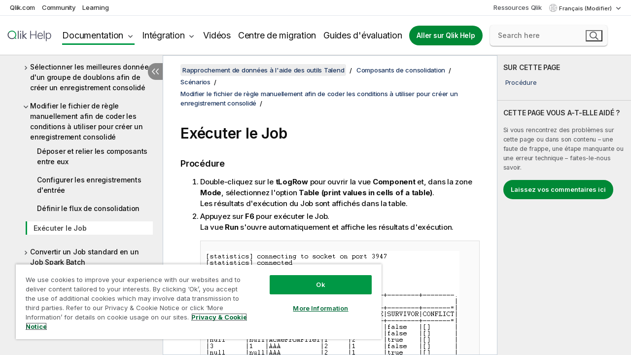

--- FILE ---
content_type: text/html; charset=utf-8
request_url: https://help.qlik.com/talend/fr-FR/data-matching/8.0/modifying-rule-file-manually-to-code-the-conditions-executing-job
body_size: 47484
content:

<!DOCTYPE html>
<html lang="fr">
<head data-version="5.8.5.35">
    <meta charset="utf-8" />
    <meta name="viewport" content="width=device-width, initial-scale=1.0" />
                <meta name="DC.Type" content="task" />
                <meta name="DC.Title" content="Ex&#xE9;cuter le Job" />
                <meta name="DC.Coverage" content="Composants de rapprochement flou" />
                <meta name="DC.Coverage" content="Composants de rapprochement continu" />
                <meta name="DC.Coverage" content="Composants de rapprochement utilisant l&#x27;apprentissage automatique" />
                <meta name="DC.Coverage" content="Composants de rapprochement de donn&#xE9;es" />
                <meta name="prodname" content="Talend Data Fabric" />
                <meta name="prodname" content="Talend MDM Platform" />
                <meta name="prodname" content="Talend Real-Time Big Data Platform" />
                <meta name="prodname" content="Talend Data Services Platform" />
                <meta name="prodname" content="Talend Big Data Platform" />
                <meta name="prodname" content="Talend Data Management Platform" />
                <meta name="version" content="8.0" />
                <meta name="platform" content="Studio Talend" />
                <meta name="mapid" content="data-matching" />
                <meta name="pageid" content="modifying-rule-file-manually-to-code-the-conditions-executing-job" />
                <meta name="concepts" content="Gouvernance de donn&#xE9;es" />
        <meta name="guide-name" content="Rapprochement de donn&#xE9;es &#xE0; l&#x27;aide des outils Talend" />
    <meta name="product" content="" />
    <meta name="version" content="8.0" />

        <script type="text/javascript" src="https://d2zcxm2u7ahqlt.cloudfront.net/5b4cc16bfe8667990b58e1df434da538/search-clients/db85c396-75a2-11ef-9c3f-0242ac12000b/an.js"></script>
    <script type="text/javascript" src="https://d2zcxm2u7ahqlt.cloudfront.net/5b4cc16bfe8667990b58e1df434da538/search-clients/db85c396-75a2-11ef-9c3f-0242ac12000b/searchbox.js"></script>
    <link rel="stylesheet" href="https://d2zcxm2u7ahqlt.cloudfront.net/5b4cc16bfe8667990b58e1df434da538/search-clients/db85c396-75a2-11ef-9c3f-0242ac12000b/searchbox.css" />


    <link rel="preconnect" href="https://fonts.googleapis.com" />
    <link rel="preconnect" href="https://fonts.gstatic.com" crossorigin="anonymous" />
    <link href="https://fonts.googleapis.com/css2?family=Inter:wght@100;200;300;400;500;600;700;800;900&display=swap" rel="stylesheet" />
    
    
    


    <title>Ex&#xE9;cuter le Job | Aide Rapprochement de donn&#xE9;es &#xE0; l&#x27;aide des outils Talend</title>
    
    

    <script type="application/ld+json">
        {
        "@context": "https://schema.org",
        "@type": "BreadcrumbList",
        "itemListElement": [
{
"@type": "ListItem",
"position": 1,
"name": "Rapprochement de données à l'aide des outils Talend",
"item": "https://help.qlik.com/talend/fr-FR/data-matching/8.0"
},
{
"@type": "ListItem",
"position": 2,
"name": "Composants de consolidation",
"item": "https://help.qlik.com/talend/fr-FR/data-matching/8.0/survivorship-components"
},
{
"@type": "ListItem",
"position": 3,
"name": "Scénarios",
"item": "https://help.qlik.com/talend/fr-FR/data-matching/8.0/scnarios?id=160"
},
{
"@type": "ListItem",
"position": 4,
"name": "Modifier le fichier de règle manuellement afin de coder les conditions à utiliser pour créer un enregistrement consolidé",
"item": "https://help.qlik.com/talend/fr-FR/data-matching/8.0/modifying-rule-file-manually-to-code-the-conditions"
},
{
"@type": "ListItem",
"position": 5,
"name": "Exécuter le Job"
}
        ]
        }
    </script>


    
        <link rel="shortcut icon" type="image/ico" href="/talend/favicon.png?v=cYBi6b1DQtYtcF7OSPc3EOSLLSqQ-A6E_gjO45eigZw" />
        <link rel="stylesheet" href="/talend/css/styles.min.css?v=5.8.5.35" />
    
    

    
    
    


    

</head>
<body class="talend">


<script>/* <![CDATA[ */var dataLayer = [{'site':'help'}];/* ]]> */</script>
<!-- Google Tag Manager -->
<noscript><iframe src="https://www.googletagmanager.com/ns.html?id=GTM-P7VJSX"
height ="0" width ="0" style ="display:none;visibility:hidden" ></iframe></noscript>
<script>// <![CDATA[
(function(w,d,s,l,i){w[l]=w[l]||[];w[l].push({'gtm.start':
new Date().getTime(),event:'gtm.js'});var f=d.getElementsByTagName(s)[0],
j=d.createElement(s),dl=l!='dataLayer'?'&l='+l:'';j.async=true;j.src=
'//www.googletagmanager.com/gtm.js?id='+i+dl;f.parentNode.insertBefore(j,f);
})(window,document,'script','dataLayer','GTM-P7VJSX');
// ]]></script>
<!-- End Google Tag Manager -->



<input type="hidden" id="basePrefix" value="talend" />
<input type="hidden" id="baseLanguage" value="fr-FR" />
<input type="hidden" id="baseType" value="data-matching" />
<input type="hidden" id="baseVersion" value="8.0" />

    <input type="hidden" id="index" value="190" />
    <input type="hidden" id="baseUrl" value="/talend/fr-FR/data-matching/8.0" />
    


    <div id="wrap">
        
        
            

<div id="mega">
    

    

    <a href="javascript:skipToMain('main');" class="skip-button">Accéder au contenu principal</a>
        <a href="javascript:skipToMain('complementary');" class="skip-button hidden-mobile">Passer au contenu complémentaire</a>

    <header>
        <div class="utilities">
            <ul>
                <li><a href="https://www.qlik.com/?ga-link=qlikhelp-gnav-qlikcom">Qlik.com</a></li>
                <li><a href="https://community.qlik.com/?ga-link=qlikhelp-gnav-community">Community</a></li>
                <li><a href="https://learning.qlik.com/?ga-link=qlikhelp-gnav-learning">Learning</a></li>
            </ul>

            <div class="link">
                <a href="/fr-FR/Qlik-Resources.htm">Ressources Qlik</a>
            </div>

            <div class="dropdown language">
	<button  aria-controls="languages-list1" aria-expanded="false" aria-label="Fran&#xE7;ais est actuellement s&#xE9;lectionn&#xE9;. (Menu Langue)">
		Fran&#xE7;ais (Modifier)
	</button>
	<div aria-hidden="true" id="languages-list1">

		<ul aria-label="Menu comprenant 5 &#xE9;l&#xE9;ments.">
				<li><a href="/talend/en-US/data-matching/8.0/modifying-rule-file-manually-to-code-the-conditions-executing-job?l=de-DE" lang="de" tabindex="-1" rel="nofollow" aria-label="&#xC9;l&#xE9;ment 1 sur 5. Deutsch">Deutsch</a></li>
				<li><a href="/talend/en-US/data-matching/8.0/modifying-rule-file-manually-to-code-the-conditions-executing-job" lang="en" tabindex="-1" rel="nofollow" aria-label="&#xC9;l&#xE9;ment 2 sur 5. English">English</a></li>
				<li><a href="/talend/fr-FR/data-matching/8.0/modifying-rule-file-manually-to-code-the-conditions-executing-job" lang="fr" tabindex="-1" rel="nofollow" aria-label="&#xC9;l&#xE9;ment 3 sur 5. Fran&#xE7;ais">Fran&#xE7;ais</a></li>
				<li><a href="/talend/ja-JP/data-matching/8.0/modifying-rule-file-manually-to-code-the-conditions-executing-job" lang="ja" tabindex="-1" rel="nofollow" aria-label="&#xC9;l&#xE9;ment 4 sur 5. &#x65E5;&#x672C;&#x8A9E;">&#x65E5;&#x672C;&#x8A9E;</a></li>
				<li><a href="/talend/en-US/data-matching/8.0/modifying-rule-file-manually-to-code-the-conditions-executing-job?l=zh-CN" lang="zh" tabindex="-1" rel="nofollow" aria-label="&#xC9;l&#xE9;ment 5 sur 5. &#x4E2D;&#x6587;&#xFF08;&#x4E2D;&#x56FD;&#xFF09;">&#x4E2D;&#x6587;&#xFF08;&#x4E2D;&#x56FD;&#xFF09;</a></li>
		</ul>
	</div>
	<div class="clearfix" aria-hidden="true"></div>
</div>
        </div>

        <div class="navigation">

            <div class="mobile-close-button mobile-menu-close-button">
                <button><span class="visually-hidden">Fermer</span></button>
            </div>
            <nav>

                <div class="logo mobile">
                    <a href="/fr-FR/" class="mega-logo">
                        <img src="/talend/img/logos/Qlik-Help-2024.svg" alt="Page d'accueil de Qlik Talend Help" />
                        <span class=" external"></span>
                    </a>
                </div>

                <ul>
                    <li class="logo">
                        <a href="/fr-FR/" class="mega-logo">
                            <img src="/talend/img/logos/Qlik-Help-2024.svg" alt="Page d'accueil de Qlik Talend Help" />
                            <span class=" external"></span>
                        </a>
                    </li>

                    <li class="pushdown">
                        <a href="javascript:void(0);" class="selected" aria-controls="mega-products-list" aria-expanded="false">Documentation</a>
                        <div class="pushdown-list documentation-list doc-tabs " id="mega-products-list" aria-hidden="true">

                            <div class="doc-category-list">
                                <ul>
                                    <li class="doc-category-link" id="tab1"><a href="javascript:void(0);">Cloud</a></li>
                                    <li class="doc-category-link" id="tab2"><a href="javascript:void(0);">Client-Managed</a></li>
                                    <li class="doc-category-link" id="tab3"><a href="javascript:void(0);">Documentation supplémentaire</a></li>
                                </ul>
                            </div>

                            <a href="javascript:void(0);" class="mobile doc-category-link" id="tab1">Cloud</a>
                            <div role="tabpanel" id="tabs1_tab1_panel" class="tabpanel">
                                <div>
                                    <h2>Qlik Cloud</h2>
                                    <ul class="two">
                                        <li><a href="/fr-FR/cloud-services/">Accueil</a></li>
                                        <li><a href="/fr-FR/cloud-services/Subsystems/Hub/Content/Global_Common/HelpSites/introducing-qlik-cloud.htm">Introduction</a></li>
                                        <li><a href="/fr-FR/cloud-services/csh/client/ChangeLogSaaS">Nouveautés dans Qlik Cloud</a></li>
                                        <li><a href="/fr-FR/cloud-services/Subsystems/Hub/Content/Global_Common/HelpSites/Talend-capabilities.htm">Qu'est-ce que Qlik Talend Cloud ?</a></li>
                                        <li><a href="/fr-FR/cloud-services/Subsystems/Hub/Content/Sense_Hub/Introduction/analyzing-data.htm">Analyses</a></li>
                                        <li><a href="/fr-FR/cloud-services/Subsystems/Hub/Content/Sense_Hub/DataIntegration/Introduction/Data-services.htm">Intégration de données</a></li>
                                        <li><a href="/fr-FR/cloud-services/Subsystems/Hub/Content/Sense_Hub/Introduction/qlik-sense-administration.htm">Administration</a></li>
                                        <li><a href="/fr-FR/cloud-services/Subsystems/Hub/Content/Sense_QlikAutomation/introduction/home-automation.htm">Automatisations</a></li>
                                        <li><a href="https://qlik.dev/" class="see-also-link-external" target="_blank">Développement</a></li>
                                    </ul>
                                </div>
                                <div>
                                    <h2>Autres solutions Cloud</h2>
                                    <ul>
                                        <li><a href="/fr-FR/cloud-services/Content/Sense_Helpsites/Home-talend-cloud.htm">Talend Cloud</a></li>
                                        <li><a href="https://talend.qlik.dev/apis/" class="see-also-link-external" target="_blank">Talend API Portal</a></li>
                                        <li><a href="https://www.stitchdata.com/docs/" class="see-also-link-external" target="_blank">Stitch</a></li>
                                        <li><a href="/fr-FR/upsolver">Upsolver</a></li>
                                    </ul>
                                </div>
                            </div>

                            <a href="javascript:void(0);" class="mobile doc-category-link" id="tab2">Client-Managed</a>
                            <div role="tabpanel" id="tabs1_tab2_panel" class="tabpanel">
                                <div>
                                    <h2>Analyses — Gestion par le client</h2>
                                    <ul class="two">
                                        <!-- client managed analytics -->
                                        <li><a tabindex="-1" href="/fr-FR/sense/Content/Sense_Helpsites/Home.htm">Qlik Sense pour les utilisateurs</a></li>
                                        <li><a tabindex="-1" href="/fr-FR/sense-admin">Qlik Sense pour les administrateurs</a></li>
                                        <li><a tabindex="-1" href="/fr-FR/sense-developer">Qlik Sense pour les développeurs</a></li>
                                        <li><a tabindex="-1" href="/fr-FR/nprinting"><span lang="en">Qlik NPrinting</span></a></li>
                                        <li><a tabindex="-1" href="/fr-FR/connectors"><span lang="en">Connectors</span></a></li>
                                        <li><a tabindex="-1" href="/fr-FR/geoanalytics"><span lang="en">Qlik GeoAnalytics</span></a></li>
                                        <li><a tabindex="-1" href="/fr-FR/alerting"><span lang="en">Qlik Alerting</span></a></li>
                                        <li><a tabindex="-1" href="/fr-FR/qlikview/Content/QV_HelpSites/Home.htm"><span lang="en">QlikView</span> pour les utilisateurs et les administrateurs</a></li>
                                        <li><a tabindex="-1" href="/fr-FR/qlikview-developer"><span lang="en">QlikView</span> pour les développeurs</a></li>
                                        <li><a tabindex="-1" href="/fr-FR/governance-dashboard"><span lang="en">Governance Dashboard</span></a></li>
                                    </ul>
                                </div>
                                <div>
                                    <h2>Intégration de données — Gestion par le client</h2>
                                    <ul class="two">
                                        <!-- client managed data integration -->
                                        <li><a tabindex="-1" href="/fr-FR/replicate"><span lang="en">Qlik Replicate</span></a></li>
                                        <li><a tabindex="-1" href="/fr-FR/compose"><span lang="en">Qlik Compose</span></a></li>
                                        <li><a tabindex="-1" href="/fr-FR/enterprise-manager"><span lang="en">Qlik Enterprise Manager</span></a></li>
                                        <li><a tabindex="-1" href="/fr-FR/gold-client"><span lang="en">Qlik Gold Client</span></a></li>
                                        <li><a tabindex="-1" href="/fr-FR/catalog"><span lang="en">Qlik Catalog</span></a></li>
                                        <li><a tabindex="-1" href="/fr-FR/nodegraph"><span lang="en">NodeGraph (legacy)</span></a></li>
                                        <li><a href="/talend/fr-FR/studio-user-guide/">Studio Talend</a></li>
                                        <li><a href="/talend/fr-FR/esb-developer-guide/">Talend ESB</a></li>
                                        <li><a href="/talend/fr-FR/administration-center-user-guide">Talend Administration Center</a></li>
                                        <li><a href="/talend/fr-FR/talend-data-catalog/">Talend Data Catalog</a></li>
                                        <li><a href="/talend/fr-FR/data-preparation-user-guide/8.0">Talend Data Preparation</a></li>
                                        <li><a href="/talend/fr-FR/data-stewardship-user-guide/8.0">Talend Data Stewardship</a></li>
                                    </ul>
                                </div>
                            </div>

                            <a href="javascript:void(0);" class="mobile doc-category-link" id="tab3">Documentation supplémentaire</a>
                            <div role="tabpanel" id="tabs1_tab3_panel" class="tabpanel">
                                <div>
                                    <h2>Documentation supplémentaire</h2>
                                    <ul>
                                        <li><a href="/fr-FR/archive" class="archive-link">Archives de la documentation Qlik</a></li>
                                        <li><a href="/talend/fr-FR/archive" class="archive-link">Archives de la documentation Talend</a></li>
                                        <li><div class="talend-logo"></div><a href="/talend/fr-FR/">Rechercher de l'aide sur des produits Talend Qlik</a></li>
                                    </ul>
                                </div>
                            </div>
                            <div class="doc-lightbox"></div>
                        </div>

                    </li>

                    <li class="pushdown">
                        <a href="javascript:void(0);" aria-controls="mega-onboarding-list" aria-expanded="false">Intégration</a>

                        <div class="pushdown-list documentation-list doc-tabs " id="mega-onboarding-list" aria-hidden="true">

                            <div class="doc-category-list">
                                <ul>
                                    <li class="doc-category-link" id="tab8"><a href="javascript:void(0);">Prendre en main les analyses</a></li>
                                    <li class="doc-category-link" id="tab9"><a href="javascript:void(0);">Prendre en main de l'Intégration de données</a></li>
                                </ul>
                            </div>

                            <div role="tabpanel" id="tabs1_tab8_panel" class="tabpanel">
                                <div>
                                    <h2>Intégration des utilisateurs Analytics</h2>
                                    <ul class="two">
                                        <li><a tabindex="-1" href="/fr-FR/onboarding">Démarrer avec les analyses dans <span lang="en">Qlik Sense</span></a></li>

                                        <li><a tabindex="-1" href="/fr-FR/onboarding/qlik-cloud-analytics-standard"><span lang="en">Administrer Qlik Cloud Analytics Standard</span></a></li>
                                        <li><a tabindex="-1" href="/fr-FR/onboarding/qlik-cloud-analytics-premium-enterprise"><span lang="en">Administrer Qlik Cloud Analytics Premium et Enterprise</span></a></li>
                                        <li><a tabindex="-1" href="/fr-FR/onboarding/qlik-sense-business-admins">Administrer <span lang="en">Qlik Sense</span> <span lang="en">Business</span></a></li>
                                        <li><a tabindex="-1" href="/fr-FR/onboarding/qlik-sense-enterprise-saas-admins">Administrer l'application SaaS <span lang="en">Qlik Sense</span> <span lang="en">Enterprise</span></a></li>
                                        <li><a tabindex="-1" href="/fr-FR/onboarding/qlik-cloud-government-admins"><span lang="en">Administrer Qlik Cloud Government</span></a></li>

                                        <li><a tabindex="-1" href="/fr-FR/onboarding/qlik-sense-enterprise-windows-admins">Administrer <span lang="en">Qlik Sense</span> <span lang="en">Enterprise</span> sous <span lang="en">Windows</span></a></li>
                                    </ul>
                                </div>
                            </div>
                            <div role="tabpanel" id="tabs1_tab9_panel" class="tabpanel">
                                <div>
                                    <h2>Intégrer les utilisateurs d'intégration de données</h2>
                                    <ul class="">
                                        <li><a tabindex="-1" href="/fr-FR/cloud-services/Subsystems/Hub/Content/Sense_Hub/DataIntegration/Introduction/Getting-started-QTC.htm"><span lang="en">Prendre en main Qlik Talend Data Integration Cloud</span></a></li>
                                        <li><a tabindex="-1" href="/talend/fr-FR/talend-cloud-getting-started/Cloud/about-talend-cloud">Prendre en main Qlik Cloud</a></li>
                                    </ul>
                                </div>
                            </div>                            
                            <div class="doc-lightbox"></div>
                        </div>
                    </li>


                    <li><a href="/fr-FR/videos">Vidéos</a></li>

                    <li><a href="/fr-FR/migration">Centre de migration</a></li>

                    <li class="mega-migration"><a href="/fr-FR/evaluation-guides">Guides d'évaluation</a></li>

                    <li class="hidden-desktop"><a href="/fr-FR/Qlik-Resources.htm">Ressources Qlik</a></li>

                        
                        
                            <li><a class="button goto" href="/fr-FR/">Aller sur Qlik Help</a></li>
                        


                    <li class="dropdown language-mobile">
	<a href="javascript:void(0);" aria-controls="languages-list2" aria-expanded="false" aria-label="Fran&#xE7;ais est actuellement s&#xE9;lectionn&#xE9;. (Menu Langue)">
		Fran&#xE7;ais (Modifier)
	</a>
	<div aria-hidden="true" id="languages-list2">

		<ul aria-label="Menu comprenant 5 &#xE9;l&#xE9;ments.">
				<li><a href="/talend/en-US/data-matching/8.0/modifying-rule-file-manually-to-code-the-conditions-executing-job?l=de-DE" lang="de" tabindex="-1" rel="nofollow" aria-label="&#xC9;l&#xE9;ment 1 sur 5. Deutsch">Deutsch</a></li>
				<li><a href="/talend/en-US/data-matching/8.0/modifying-rule-file-manually-to-code-the-conditions-executing-job" lang="en" tabindex="-1" rel="nofollow" aria-label="&#xC9;l&#xE9;ment 2 sur 5. English">English</a></li>
				<li><a href="/talend/fr-FR/data-matching/8.0/modifying-rule-file-manually-to-code-the-conditions-executing-job" lang="fr" tabindex="-1" rel="nofollow" aria-label="&#xC9;l&#xE9;ment 3 sur 5. Fran&#xE7;ais">Fran&#xE7;ais</a></li>
				<li><a href="/talend/ja-JP/data-matching/8.0/modifying-rule-file-manually-to-code-the-conditions-executing-job" lang="ja" tabindex="-1" rel="nofollow" aria-label="&#xC9;l&#xE9;ment 4 sur 5. &#x65E5;&#x672C;&#x8A9E;">&#x65E5;&#x672C;&#x8A9E;</a></li>
				<li><a href="/talend/en-US/data-matching/8.0/modifying-rule-file-manually-to-code-the-conditions-executing-job?l=zh-CN" lang="zh" tabindex="-1" rel="nofollow" aria-label="&#xC9;l&#xE9;ment 5 sur 5. &#x4E2D;&#x6587;&#xFF08;&#x4E2D;&#x56FD;&#xFF09;">&#x4E2D;&#x6587;&#xFF08;&#x4E2D;&#x56FD;&#xFF09;</a></li>
		</ul>
	</div>
	<div class="clearfix" aria-hidden="true"></div>
</li>
                </ul>
            </nav>

            <div class="search-container">

                <button>Rechercher</button>
                    <div id="auto" class="su-box">
                        <div ng-controller="SearchautoController">
                            <div bind-html-compile="autocompleteHtml">
                                <span class="su-placeholder" tabindex="0">
    Chargement de la recherche avec SearchUnify<span class="su-dots"></span>
    <span class="su-support-link">
        Si vous avez besoin d'aide avec votre produit, contactez le Support Qlik.<br/>
        <a href="https://customerportal.qlik.com/knowledge" target="_blank">Qlik Customer Portal</a>
    </span>
</span>
                            </div>
                        </div>
                    </div>
            </div>



            <button class="mobile-menu-button">Menu</button>
        </div>


    </header>

    <div class="search-box mobile">
        <div class="search-cancel">
            <button><span class="visually-hidden">Fermer</span></button>
        </div>
            <span class="su-placeholder" tabindex="0">
    Chargement de la recherche avec SearchUnify<span class="su-dots"></span>
    <span class="su-support-link">
        Si vous avez besoin d'aide avec votre produit, contactez le Support Qlik.<br/>
        <a href="https://customerportal.qlik.com/knowledge" target="_blank">Qlik Customer Portal</a>
    </span>
</span>
    </div>
    

</div>



        <div class="main ">
                

            <div class="container content">
                <div class="navigation-pane col-3">
                    <button class="hide-toc" aria-label="Masquer la table des mati&#xE8;res" data-text-hide="Masquer la table des matières" data-text-show="Afficher la table des matières"></button>
                    
                    
        <aside class="navigation">
            <div class="tree-header">
                <div class="header-items">
                    <div class="content-button open">
                        <button class="button" aria-label="Afficher la table des matières"></button>
                    </div>
                    <div class="content-button close">
                        <button class="button" aria-label="Masquer la table des matières"></button>
                    </div>

                        <div class="website-name">
        <h2 id="website-name-header" class="data-matching">
            <a href="/talend/fr-FR/data-matching/8.0/" lang="en">
Rapprochement de données à l'aide des outils Talend            </a>

        </h2>
    </div>


                    <div class="navigation-help" aria-label="La zone de navigation qui suit est une arborescence. La touche de tabulation vous permet de naviguer dans l'arborescence, tandis que les touches fléchées droite et gauche vous permettent d'étendre les branches."><p>Navigation</p></div>

                </div>
            </div>
            <input type="hidden" id="version-name" value="8.0" />

            <div class="show-version">8.0</div>


            <button class="horizontal-nav-close-button">Back</button>
            <nav>
                		<ul role=tree id=tree0 aria-labelledby=website-name-header tabindex=0>
		<li role="treeitem" id="tocitem-1" data-index="1"  aria-labelledby="tocitem-1">
            <a href="/talend/fr-FR/data-matching/8.0/what-is-data-matching">Qu&#x27;est-ce que le rapprochement de donn&#xE9;es ?</a>
			
        </li>
		<li role="treeitem" id="tocitem-2" data-index="2"  aria-expanded="false" aria-labelledby="tocitem-2">
                <div class="toggle" aria-hidden="true"></div>
            <a href="/talend/fr-FR/data-matching/8.0/que-faire-avant-le-rapprochement-">Que faire avant le rapprochement ?</a>
			
        </li>
		<li role="treeitem" id="tocitem-5" data-index="5"  aria-expanded="false" aria-labelledby="tocitem-5">
                <div class="toggle" aria-hidden="true"></div>
            <a href="/talend/fr-FR/data-matching/8.0/comment-rapprocher-des-donnes-">Comment rapprocher des donn&#xE9;es ?</a>
			
        </li>
		<li role="treeitem" id="tocitem-11" data-index="11"  aria-expanded="false" aria-labelledby="tocitem-11">
                <div class="toggle" aria-hidden="true"></div>
            <a href="/talend/fr-FR/data-matching/8.0/comment-utiliser-la-fonction-de-rapprochement-continue--laide-de-composants-dapprentissage-automatique">Comment utiliser la fonction de rapprochement continue &#xE0; l&#x27;aide de composants d&#x27;apprentissage automatique&#xA0;?</a>
			
        </li>
		<li role="treeitem" id="tocitem-13" data-index="13"  aria-expanded="false" aria-labelledby="tocitem-13">
                <div class="toggle" aria-hidden="true"></div>
            <a href="/talend/fr-FR/data-matching/8.0/exact-matching">Exact matching (Correspondance exacte)</a>
			
        </li>
		<li role="treeitem" id="tocitem-28" data-index="28"  aria-expanded="false" aria-labelledby="tocitem-28">
                <div class="toggle" aria-hidden="true"></div>
            <a href="/talend/fr-FR/data-matching/8.0/fuzzy-matching">Rapprochement flou (Fuzzy matching)</a>
			
        </li>
		<li role="treeitem" id="tocitem-55" data-index="55"  aria-expanded="false" aria-labelledby="tocitem-55">
                <div class="toggle" aria-hidden="true"></div>
            <a href="/talend/fr-FR/data-matching/8.0/classical-matching">Rapprochement classique</a>
			
        </li>
		<li role="treeitem" id="tocitem-82" data-index="82"  aria-expanded="false" aria-labelledby="tocitem-82">
                <div class="toggle" aria-hidden="true"></div>
            <a href="/talend/fr-FR/data-matching/8.0/matching-with-machine-learning">Rapprochement avec apprentissage automatique</a>
			
        </li>
		<li role="treeitem" id="tocitem-133" data-index="133"  aria-expanded="false" aria-labelledby="tocitem-133">
                <div class="toggle" aria-hidden="true"></div>
            <a href="/talend/fr-FR/data-matching/8.0/continuous-matching">Rapprochement continu</a>
			
        </li>
		<li role="treeitem" id="tocitem-154" data-index="154"  aria-expanded="true" aria-labelledby="tocitem-154">
                <div class="toggle" aria-hidden="true"></div>
            <a href="/talend/fr-FR/data-matching/8.0/survivorship-components">Composants de consolidation</a>
			
		<ul role=group class=cloud aria-labelledby=tocitem-190>
		<li role="treeitem" id="tocitem-155" data-index="155"  aria-expanded="false" aria-labelledby="tocitem-155">
                <div class="toggle" aria-hidden="true"></div>
            <a href="/talend/fr-FR/data-matching/8.0/composants?id=155">Composants</a>
			
        </li>
		<li role="treeitem" id="tocitem-160" data-index="160"  aria-expanded="true" aria-labelledby="tocitem-160">
                <div class="toggle" aria-hidden="true"></div>
            <a href="/talend/fr-FR/data-matching/8.0/scnarios?id=160">Sc&#xE9;narios</a>
			
		<ul role=group class=cloud aria-labelledby=tocitem-190>
		<li role="treeitem" id="tocitem-161" data-index="161"  aria-expanded="false" aria-labelledby="tocitem-161">
                <div class="toggle" aria-hidden="true"></div>
            <a href="/talend/fr-FR/data-matching/8.0/creating-clean-data-set-from-suspect-pairs-labeled">Cr&#xE9;er un jeu de donn&#xE9;es nettoy&#xE9;es &#xE0; partir des paires suspectes libell&#xE9;es par le tMatchPredict et les enregistrements uniques calcul&#xE9;s par le tMatchPairing</a>
			
        </li>
		<li role="treeitem" id="tocitem-178" data-index="178"  aria-expanded="false" aria-labelledby="tocitem-178">
                <div class="toggle" aria-hidden="true"></div>
            <a href="/talend/fr-FR/data-matching/8.0/selecting-best-of-breed-data-from-group-duplicates">S&#xE9;lectionner les meilleures donn&#xE9;es d&#x27;un groupe de doublons afin de cr&#xE9;er un enregistrement consolid&#xE9;</a>
			
        </li>
		<li role="treeitem" id="tocitem-186" data-index="186"  aria-expanded="true" aria-labelledby="tocitem-186">
                <div class="toggle" aria-hidden="true"></div>
            <a href="/talend/fr-FR/data-matching/8.0/modifying-rule-file-manually-to-code-the-conditions">Modifier le fichier de r&#xE8;gle manuellement afin de coder les conditions &#xE0; utiliser pour cr&#xE9;er un enregistrement consolid&#xE9;</a>
			
		<ul role=group class=cloud aria-labelledby=tocitem-190>
		<li role="treeitem" id="tocitem-187" data-index="187"  aria-labelledby="tocitem-187">
            <a href="/talend/fr-FR/data-matching/8.0/modifying-rule-file-manually-to-code-the-conditions-dropping-components-and-linking-them-together">D&#xE9;poser et relier les composants entre eux</a>
			
        </li>
		<li role="treeitem" id="tocitem-188" data-index="188"  aria-labelledby="tocitem-188">
            <a href="/talend/fr-FR/data-matching/8.0/modifying-rule-file-manually-to-code-the-conditions-setting-up-input-records">Configurer les enregistrements d&#x27;entr&#xE9;e</a>
			
        </li>
		<li role="treeitem" id="tocitem-189" data-index="189"  aria-labelledby="tocitem-189">
            <a href="/talend/fr-FR/data-matching/8.0/modifying-rule-file-manually-to-code-the-conditions-defining-survivor-validation-flow">D&#xE9;finir le flux de consolidation</a>
			
        </li>
		<li role="treeitem" id="tocitem-190" data-index="190"  class="active" aria-labelledby="tocitem-190">
            <a href="/talend/fr-FR/data-matching/8.0/modifying-rule-file-manually-to-code-the-conditions-executing-job">Ex&#xE9;cuter le Job</a>
			
        </li>
        </ul>        </li>
		<li role="treeitem" id="tocitem-191" data-index="191"  aria-expanded="false" aria-labelledby="tocitem-191">
                <div class="toggle" aria-hidden="true"></div>
            <a href="/talend/fr-FR/data-matching/8.0/converting-the-standard-job-to-a-spark-batch-job-scenario">Convertir un Job standard en un Job Spark Batch</a>
			
        </li>
		<li role="treeitem" id="tocitem-195" data-index="195"  aria-expanded="false" aria-labelledby="tocitem-195">
                <div class="toggle" aria-hidden="true"></div>
            <a href="/talend/fr-FR/data-matching/8.0/merging-content-of-several-rows-using-different-columns">Fusionner le contenu de plusieurs lignes en utilisant diff&#xE9;rentes colonnes comme valeur de rang</a>
			
        </li>
        </ul>        </li>
        </ul>        </li>
        </ul>
            </nav>
        </aside>
                    
                </div>

                    <aside class="page-actions" role="complementary" tabindex="0">
                        <div class="fix-loc qcs" tabindex="-1">
                                <header>Ex&#xE9;cuter le Job</header>                                

                                <h2 id="onthispageHeader">SUR CETTE PAGE</h2>
                                <a href="javascript:skipToMain('main');" class="skip-button hidden-mobile">Accéder au contenu principal</a>
<nav class="onthispage" aria-label="Sur cette page" id="onthispage">
  <ul id="onthispage-links">
    <li class="h2">
      <a href="#anchor-1">Procédure</a>
    </li>
  </ul>
</nav>
                            

                                <div class="third-col-section">
                                    <h2>CETTE PAGE VOUS A-T-ELLE AID&#xC9;&#xA0;?</h2>
                                     <p>Si vous rencontrez des problèmes sur cette page ou dans son contenu – une faute de frappe, une étape manquante ou une erreur technique – faites-le-nous savoir.</p>
                                    <p><button class="search-feedback-button button light">Laissez vos commentaires ici</button></p>
                                </div>

                            
                        </div>
                    </aside>
                
                <main class="col-offset-3 col-7" id="main" tabindex="0">



                    <div class="article">
                        
                        
                        

                        	<div class="search-feedback-wrapper" id="feedback-wrapper">
	<div class="search-feedback-box hidden" id="feedback-frame" tabindex="0">
		<div class="box-heading">Laissez vos commentaires ici</div>
		<div class="form">
			
	<div class="qualtrics-box" id="customer-feedback"></div>
	
		<script>window.qualtricsUrl='https://survey.qlik.com/jfe/form/SV_e2SBTABzdJ0lnxQ?Q_CHL=si&amp;Q_CanScreenCapture=1&Q_Language=FR&HelpURL=https://help.qlik.com/talend/fr-FR/data-matching/8.0/modifying-rule-file-manually-to-code-the-conditions-executing-job';</script>
	
	

		</div>
		<span><a href="javascript:void(0)" class="search-feedback-close" aria-label="Fermer" role="button"><img alt="Fermer le widget de commentaires" src="/talend/img/nav/close-white.svg" /></a></span>
	</div>
	</div>
	

    <div role="navigation" id="breadcrumb" aria-label="Fil d'Ariane" class="breadcrumb">

        <ol>
                <li><a href="/talend/fr-FR/data-matching/8.0" class="version-link">Rapprochement de donn&#xE9;es &#xE0; l&#x27;aide des outils Talend</a></li>

                    <li><a href="/talend/fr-FR/data-matching/8.0/survivorship-components">Composants de consolidation</a></li>
                    <li><a href="/talend/fr-FR/data-matching/8.0/scnarios?id=160">Sc&#xE9;narios</a></li>
                    <li><a href="/talend/fr-FR/data-matching/8.0/modifying-rule-file-manually-to-code-the-conditions">Modifier le fichier de r&#xE8;gle manuellement afin de coder les conditions &#xE0; utiliser pour cr&#xE9;er un enregistrement consolid&#xE9;</a></li>
        </ol>
    </div>

	<div id="topicContent">
		<div>

   <h1 class="title topictitle1" id="d60643e592">Exécuter le Job </h1><nav class="onthispage" aria-label="Sur cette page" id="onthispage-mobile"><h2>SUR CETTE PAGE</h2><ul id="onthispage-links-mobile"><li class="h2"><a href="#anchor-1">Procédure</a></li></ul></nav>

   
   <div><div class="availability-container"><div class="availability-tag"></div></div>
      <div class="tasklabel"><h2 class="sectiontitle tasklabel" id="anchor-1" tabindex="-1">Procédure</h2></div><ol class="ol steps" id="d60643e595"><li class="li step stepexpand" id="d60643e597">
            <span class="ph cmd" id="d60643e599">Double-cliquez sur le <span class="ph uicontrol" id="d60643e601">tLogRow</span> pour ouvrir la vue <span class="ph uicontrol" id="d60643e604">Component</span> et, dans la zone <span class="ph uicontrol" id="d60643e607">Mode</span>, sélectionnez l'option <span class="ph uicontrol" id="d60643e610">Table (print values in cells of a table)</span>.</span>
            <div class="itemgroup info" id="d60643e614">Les résultats d'exécution du Job sont affichés dans la table.</div>
         </li>
<li class="li step stepexpand" id="d60643e618">
            <span class="ph cmd" id="d60643e620">Appuyez sur <span class="ph uicontrol" id="d60643e622">F6</span> pour exécuter le Job. </span>
            <div class="itemgroup info" id="d60643e626">La vue <span class="ph uicontrol" id="d60643e628">Run</span> s'ouvre automatiquement et affiche les résultats d'exécution.</div>
            <div class="itemgroup info">
               <figure class="fig fignone">
                  <img id="d60643e636" src="/talend/fr-FR/data-matching/8.0/Content/Resources/images/use_case-trulesurvivorship_modify_rule6.png" />
               </figure>

            </div>
            <div class="itemgroup info" id="d60643e640">Vous pouvez constater que quatre lignes constituent les enregistrements consolidés car leur colonne <span class="ph uicontrol" id="d60643e642">SURVIVOR</span> indique <em class="ph i" id="d60643e645">true</em>. Dans les enregistrements consolidés, la valeur <em class="ph i" id="d60643e648">Acctname</em> est sélectionnée dans le fichier 1, si la valeur existe. Sinon, la valeur est sélectionnée dans le fichier 2, comme défini dans la règle. D'autres lignes sont des doublons des mêmes groupes. </div>
            <div class="itemgroup info" id="d60643e652">La colonne <span class="ph uicontrol" id="d60643e654">CONFLICT</span> montre qu'aucune colonne n'a plus d'une valeur correspondant aux règles de validation données.</div>
         </li>
</ol>

   </div>

<div class="related-links">

</div></div>
        
        
	</div>
<div id="video-box">
	<div class="wrapper">
		<div class="close"></div>
		<div id="ytplayer"></div>
	</div>
</div>


                    </div>
                    <div class="search-extras regular hidden-desktop">
                            <h2 id="customerfeedback">Cette page vous a-t-elle aidé ?</h2>
                            <p>Si vous rencontrez des problèmes sur cette page ou dans son contenu – une faute de frappe, une étape manquante ou une erreur technique – faites-le-nous savoir.</p> 
                            <div class="search-feedback"><a href="#" class="search-feedback-button" onclick="return false;" aria-label="Laissez vos commentaires ici" tabindex="0">Laissez vos commentaires ici</a></div>
                        </div>
                    
	<nav class="next-nav">

		<span class="previous-topic">
			<a href="/talend/fr-FR/data-matching/8.0/modifying-rule-file-manually-to-code-the-conditions-defining-survivor-validation-flow" aria-label="Rubrique pr&#xE9;c&#xE9;dente : D&#xE9;finir le flux de consolidation">
				<span class="direction-label" aria-hidden="true">Rubrique précédente</span>
				<span class="title-label" aria-hidden="true">D&#xE9;finir le flux de consolidation</span>
			</a>
		</span>

		<span class="next-topic">
			<a href="/talend/fr-FR/data-matching/8.0/converting-the-standard-job-to-a-spark-batch-job-scenario" aria-label="Rubrique suivante : Convertir un Job standard en un Job Spark Batch">
				<span class="direction-label" aria-hidden="true">Rubrique suivante</span>
				<span class="title-label" aria-hidden="true">Convertir un Job standard en un Job Spark Batch</span>
			</a>
		</span>
	</nav>

                    <div class="row">                        
                        


<a href="javascript:void(0);" id="toptop" aria-label="Go to the top of the page"></a>

<footer class="flare" tabindex="-1">

	<div class="row">
		<div class="footerbox">
			<div class="col-3">
				<h2>Ressources d'aide</h2>
				<ul class="link-list">
						<li>
		<a href="https://www.youtube.com/channel/UCFxZPr8pHfZS0n3jxx74rpA?hl=fr&gl=FR">Vidéos Qlik Help</a>
	</li>

						<li>
		<a href="https://qlik.dev/">Qlik Developer</a>
	</li>

						<li>
		<a href="https://www.qlik.com/fr-fr/services/training">Formation</a>
	</li>

						<li>
		<a href="https://learning.qlik.com">Apprentissage Qlik</a>
	</li>

						<li>
		<a href="https://customerportal.qlik.com/">Qlik Customer Portal</a>
	</li>

						<li>
		<a href="https://www.qlik.com/fr-fr/resource-library">Bibliothèque des ressources</a>
	</li>

				</ul>
			</div>
			<div class="col-3">
				<h2>Produits</h2>
				<h3>Intégration et qualité de données</h3>
				<ul class="link-list">
						<li>
		<a href="https://www.qlik.com/us/products/qlik-talend-data-integration-and-quality">Qlik Talend</a>
	</li>

						<li>
		<a href="https://www.qlik.com/us/products/qlik-talend-cloud">Qlik Talend Cloud</a>
	</li>

						<li>
		<a href="https://www.qlik.com/us/products/talend-data-fabric">Talend Data Fabric</a>
	</li>

				</ul>
				<h3>Analytiques et IA</h3>
				<ul class="link-list">
						<li>
		<a href="https://www.qlik.com/us/products/qlik-cloud-analytics">Qlik Cloud Analytics</a>
	</li>

						<li>
		<a href="https://www.qlik.com/us/products/qlik-answers">Qlik Answers</a>
	</li>

						<li>
		<a href="https://www.qlik.com/us/products/qlik-predict">Qlik Predict</a>
	</li>

						<li>
		<a href="https://www.qlik.com/us/products/qlik-automate">Qlik Automate</a>
	</li>

				</ul>				
			</div>			
			<div class="col-3">
				<h2>Pourquoi Qlik ?</h2>
				<ul class="link-list">
						<li>
		<a href="https://www.qlik.com/us/why-qlik-is-different">Pourquoi Qlik ?</a>
	</li>

						<li>
		<a href="https://www.qlik.com/us/trust">Fiabilité et sécurité</a>
	</li>

						<li>
		<a href="https://www.qlik.com/us/trust/privacy">Fiabilité et confidentialité</a>
	</li>

						<li>
		<a href="https://www.qlik.com/us/trust/ai">Fiabilité et IA</a>
	</li>

						<li>
		<a href="https://www.qlik.com/us/why-qlik-for-ai">Pourquoi Qlik pour l'IA ?</a>
	</li>

						<li>
		<a href="https://www.qlik.com/us/compare">Comparaison de Qlik et de la concurrence</a>
	</li>

						<li>
		<a href="https://www.qlik.com/us/products/technology/featured-partners">Partenaires technologiques</a>
	</li>

						<li>
		<a href="https://www.qlik.com/us/products/data-sources">Sources et cibles de données</a>
	</li>

						<li>
		<a href="https://www.qlik.com/us/regions">Qlik Regions</a>
	</li>

				</ul>
			</div>
			<div class="col-3">
				<h2>À propos de Qlik</h2>				
				<ul class="link-list">
						<li>
		<a href="https://www.qlik.com/us/company">Société</a>
	</li>

						<li>
		<a href="https://www.qlik.com/us/company/leadership">Leadership</a>
	</li>

						<li>
		<a href="https://www.qlik.com/us/company/corporate-responsibility">RSE</a>
	</li>

						<li>
		<a href="https://www.qlik.com/us/company/diversity">DEI&B</a>
	</li>

						<li>
		<a href="https://www.qlik.com/us/company/academic-program">Programme académique</a>
	</li>

						<li>
		<a href="https://www.qlik.com/us/partners">Programme Partenaires</a>
	</li>

						<li>
		<a href="https://www.qlik.com/fr-fr/company/careers">Carrières</a>
	</li>

						<li>
		<a href="https://www.qlik.com/us/company/press-room">Dernières nouvelles</a>
	</li>

						<li>
		<a href="https://www.qlik.com/us/contact">Bureaux autour du monde/Contact</a>
	</li>

				</ul>
			</div>
			<div class="col-12 bottom-section">
				<div class="footer-logo-socials">
					<img class="footer-logo" src="/talend/img/logos/logo-qlik-footer.svg" alt="" />				
					<ul class="link-list social">
						<li class="social-links"><a class="community" href="https://community.qlik.com/" aria-label="https://community.qlik.com/">Communauté Qlik</a></li>
						<li class="social-links"><a href="https://twitter.com/qlik" aria-label="Qlik sur Twitter"><img src="/talend/img/social/twitter-2024.svg" alt="" /></a></li>
						<li class="social-links"><a href="https://www.linkedin.com/company/qlik" aria-label="Qlik sur LinkedIn"><img src="/talend/img/social/linkedin-2024.svg" alt="" /></a></li>
						<li class="social-links"><a href="https://www.facebook.com/qlik" aria-label="Qlik sur Facebook"><img src="/talend/img/social/fb-2024.svg" alt="" /></a></li>
					</ul>
				</div>

				<ul class="link-list">
							<li>
		<a href="https://www.qlik.com/us/legal/legal-agreements">Contrats juridiques</a>
	</li>

							<li>
		<a href="https://www.qlik.com/us/legal/product-terms">Conditions d'utilisation des produits</a>
	</li>

							<li>
		<a href="https://www.qlik.com/us/legal/legal-policies">Legal Policies</a>
	</li>

							<li>
		<a href="https://www.qlik.com/fr-fr/legal/legal-policies">Conditions légales</a>
	</li>

							<li>
		<a href="https://www.qlik.com/fr-fr/legal/terms-of-use">Conditions d'utilisation</a>
	</li>

							<li>
		<a href="https://www.qlik.com/fr-fr/legal/trademarks">Marques</a>
	</li>
						
						<li><button class="optanon-toggle-display">Do Not Share My Info</button></li>
				</ul>			
				<p class="copyright">Copyright &#xA9; 1993-2026 QlikTech International AB. Tous droits r&#xE9;serv&#xE9;s.</p>
			</div>
		</div>
	</div>

</footer>
                    
                    </div>
                </main>



            </div>

        </div>



    </div>
    <input id="hws" name="hws" type="hidden" value="data-matching" />
    <input id="hv" name="hv" type="hidden" value="8.0" />
    <script src="/talend/js/scripts.min.js?v=5.8.5.35"></script>
    
    
        <script defer="defer" src="/talend/js/federatedsearch.min.js"></script>
    
    


    




</body>

</html>

--- FILE ---
content_type: text/html; charset=utf-8
request_url: https://survey.qlik.com/jfe/form/SV_e2SBTABzdJ0lnxQ?Q_CHL=si&Q_CanScreenCapture=1&Q_Language=FR&HelpURL=https://help.qlik.com/talend/fr-FR/data-matching/8.0/modifying-rule-file-manually-to-code-the-conditions-executing-job&IsQ=0
body_size: 24439
content:
<!DOCTYPE html>
<html class="JFEScope">
<head>
    <meta charset="UTF-8">
    <meta http-equiv="X-UA-Compatible" content="IE=edge">
    <meta name="apple-mobile-web-app-capable" content="yes">
    <meta name="mobile-web-app-capable" content="yes">
    <title>Digital Help SIte Assets Survey</title>
    
        <link rel="dns-prefetch" href="//co1.qualtrics.com/WRQualtricsShared/">
        <link rel="preconnect" href="//co1.qualtrics.com/WRQualtricsShared/">
    
    <meta name="description" content="Digital Help SIte Assets Survey - Qlik Qualtrics Survey">
    <meta name="robots" content="noindex">
    <meta id="meta-viewport" name="viewport" content="width=device-width, initial-scale=1, minimum-scale=1, maximum-scale=2.5">
    <meta property="og:title" content="Digital Help SIte Assets Survey">
    <meta property="og:description" content="Digital Help SIte Assets Survey - Qlik Qualtrics Survey">
    
    <script>(function(w) {
  'use strict';
  if (w.history && w.history.replaceState) {
    var path = w.location.pathname;
    var jfePathRegex = /^\/jfe\d+\//;

    if (jfePathRegex.test(path)) {
      w.history.replaceState(null, null, w.location.href.replace(path, path.replace(jfePathRegex, '/jfe/')));
    }
  }
})(window);
</script>
</head>
    <body id="SurveyEngineBody">
    <noscript><style>#pace{display: none;}</style><div style="padding:8px 15px;font-family:Helvetica,Arial,sans-serif;background:#fcc;border:1px solid #c55">Javascript is required to load this page.</div></noscript>
    
        <style type='text/css'>#pace{background:#fff;position:absolute;top:0;bottom:0;left:0;right:0;z-index:1}#pace::before{content:'';display:block;position:fixed;top:30%;right:50%;width:50px;height:50px;border:6px solid transparent;border-top-color:#0b6ed0;border-left-color:#0b6ed0;border-radius:80px;animation:q 1s linear infinite;margin:-33px -33px 0 0;box-sizing:border-box}@keyframes q{0%{transform:rotate(0)}100%{transform:rotate(360deg)}}
</style>
        <div id='pace'></div>
    
    <script type="text/javascript">
      window.QSettings = {
          
        jfeVersion: "769e2b61e097acbecfd853e4c1ac8e48a17561c3",
        publicPath: "/jfe/static/dist/",
        cbs: [], bootstrapSkin: null, ab: false,
        getPT: function(cb) {
          if (this.pt !== undefined) {
            cb(this.success, this.pt);
          } else {
            this.cbs.push(cb);
          }
        },
        setPT: function(s, pt) {
          this.success = s;
          this.pt = pt;
          if (this.cbs.length) {
            for (var i = 0; i < this.cbs.length; i++) {
              this.cbs[i](s, pt);
            }
          }
        }
      };
    </script>
    <div id="skinPrefetch" style="position: absolute; visibility: hidden" class="JFEContent SkinV2 webkit CSS3"></div>
    <script>(()=>{"use strict";var e,r,t,a,o,c={},n={};function d(e){var r=n[e];if(void 0!==r)return r.exports;var t=n[e]={id:e,loaded:!1,exports:{}};return c[e].call(t.exports,t,t.exports,d),t.loaded=!0,t.exports}d.m=c,e=[],d.O=(r,t,a,o)=>{if(!t){var c=1/0;for(l=0;l<e.length;l++){for(var[t,a,o]=e[l],n=!0,f=0;f<t.length;f++)(!1&o||c>=o)&&Object.keys(d.O).every(e=>d.O[e](t[f]))?t.splice(f--,1):(n=!1,o<c&&(c=o));if(n){e.splice(l--,1);var i=a();void 0!==i&&(r=i)}}return r}o=o||0;for(var l=e.length;l>0&&e[l-1][2]>o;l--)e[l]=e[l-1];e[l]=[t,a,o]},d.n=e=>{var r=e&&e.__esModule?()=>e.default:()=>e;return d.d(r,{a:r}),r},t=Object.getPrototypeOf?e=>Object.getPrototypeOf(e):e=>e.__proto__,d.t=function(e,a){if(1&a&&(e=this(e)),8&a)return e;if("object"==typeof e&&e){if(4&a&&e.__esModule)return e;if(16&a&&"function"==typeof e.then)return e}var o=Object.create(null);d.r(o);var c={};r=r||[null,t({}),t([]),t(t)];for(var n=2&a&&e;"object"==typeof n&&!~r.indexOf(n);n=t(n))Object.getOwnPropertyNames(n).forEach(r=>c[r]=()=>e[r]);return c.default=()=>e,d.d(o,c),o},d.d=(e,r)=>{for(var t in r)d.o(r,t)&&!d.o(e,t)&&Object.defineProperty(e,t,{enumerable:!0,get:r[t]})},d.f={},d.e=e=>Promise.all(Object.keys(d.f).reduce((r,t)=>(d.f[t](e,r),r),[])),d.u=e=>"c/"+{196:"vendors~recaptchav3",233:"db",438:"vendors~mockForm",821:"barrel-roll",905:"ss",939:"bf",1044:"matrix",1075:"mc",1192:"meta",1205:"timing",1365:"hmap",1543:"recaptchav3",1778:"slide",1801:"fade",2042:"jsApi",2091:"advance-button-template",2292:"hotspot",2436:"slider",2552:"vendors~scoring~cs~matrix",2562:"flip",2603:"mockForm",2801:"fancybox",3432:"mp",4522:"scoring",4863:"dd",5321:"vendors~mockForm~response-summary~fileupload",5330:"fileupload",5453:"default~cs~slider~ss",5674:"pgr",5957:"response-summary",6023:"vendors~fileupload",6198:"te",6218:"ro",6246:"focus-handler",6255:"captcha",6500:"default~hl~hotspot~matrix",6507:"prototype",7211:"sbs",7529:"cs",7685:"preview",7719:"default~hmap~pgr~ro~te~timing",8095:"default~cs~slider",8393:"draw",8606:"default~captcha~cs~db~dd~draw~fileupload~hmap~hl~hotspot~matrix~mc~meta~pgr~ro~sbs~slider~ss~te~timing",9679:"toc",9811:"hl"}[e]+"."+{196:"97848bc9e7c6051ecccc",233:"8ba9f6447cd314fbb68a",438:"53d5364f2fde015d63eb",821:"7889bb8e29b6573a7c1e",905:"351d3164dfd98410d564",939:"eec2597b947c36022f6d",1044:"d8d7465fc033fbb10620",1075:"86a63d9fd6b94fccd78b",1192:"2bda7fa2af76817782a5",1205:"e0a338ca75eae4b40cc1",1365:"b3a7378eb91cc2c32d41",1543:"c245bb2c6da0a1de2911",1778:"89aa23ad976cab36539d",1801:"8cb2d1667aca0bc1260e",2042:"c48c082656b18079aa7e",2091:"4f0959084e4a4a187d1d",2292:"14fd8d7b863312b03015",2436:"96ce9dfbc69cf4a6f014",2552:"7cd2196cef0e70bb9e8a",2562:"3266dde7e4660ffcef3a",2603:"c8f6cb94cd9e79b57383",2801:"685cee5836e319fa57a8",3432:"6ae4057caed354cea4bd",4522:"1beb1b30ccc2fa30924f",4863:"4a0994a3732ac4fec406",5321:"41b49ced3a7a9cce58ab",5330:"4e241617d0d8f9638bed",5453:"171b59120e19c43bc4c6",5674:"144a9eb1a74ebd10fb2f",5957:"18b07be3e10880ac7370",6023:"2f608006811a8be8971c",6198:"31e404ce9bb91ad2fdc1",6218:"3cb64ba46db80f90121a",6246:"ba7b22b6a40782e5e004",6255:"a511708ee09ee539c882",6500:"e988cfdc3a56d687c346",6507:"63afbf731c56ba97ae7b",7211:"2d043279f45787cdbc6a",7529:"6440499b8bf1aaf62693",7685:"1241170f420176c2c6ef",7719:"8714f0d6579c8e712177",8095:"3b318c0e91b8cce117d5",8393:"2a48f184a447969fff1f",8606:"017a626bdaafbf05c221",9679:"20b914cfa638dfe959cc",9811:"e3e744cd3ab59c8be98b"}[e]+".min.js",d.miniCssF=e=>"fancybox.0bb59945b9873f54214a.min.css",d.g=function(){if("object"==typeof globalThis)return globalThis;try{return this||new Function("return this")()}catch(e){if("object"==typeof window)return window}}(),d.o=(e,r)=>Object.prototype.hasOwnProperty.call(e,r),a={},o="javascriptformengine:",d.l=(e,r,t,c)=>{if(a[e])a[e].push(r);else{var n,f;if(void 0!==t)for(var i=document.getElementsByTagName("script"),l=0;l<i.length;l++){var b=i[l];if(b.getAttribute("src")==e||b.getAttribute("data-webpack")==o+t){n=b;break}}n||(f=!0,(n=document.createElement("script")).charset="utf-8",n.timeout=120,d.nc&&n.setAttribute("nonce",d.nc),n.setAttribute("data-webpack",o+t),n.src=e),a[e]=[r];var s=(r,t)=>{n.onerror=n.onload=null,clearTimeout(u);var o=a[e];if(delete a[e],n.parentNode&&n.parentNode.removeChild(n),o&&o.forEach(e=>e(t)),r)return r(t)},u=setTimeout(s.bind(null,void 0,{type:"timeout",target:n}),12e4);n.onerror=s.bind(null,n.onerror),n.onload=s.bind(null,n.onload),f&&document.head.appendChild(n)}},d.r=e=>{"undefined"!=typeof Symbol&&Symbol.toStringTag&&Object.defineProperty(e,Symbol.toStringTag,{value:"Module"}),Object.defineProperty(e,"__esModule",{value:!0})},d.nmd=e=>(e.paths=[],e.children||(e.children=[]),e),d.p="",(()=>{if("undefined"!=typeof document){var e=e=>new Promise((r,t)=>{var a=d.miniCssF(e),o=d.p+a;if(((e,r)=>{for(var t=document.getElementsByTagName("link"),a=0;a<t.length;a++){var o=(n=t[a]).getAttribute("data-href")||n.getAttribute("href");if("stylesheet"===n.rel&&(o===e||o===r))return n}var c=document.getElementsByTagName("style");for(a=0;a<c.length;a++){var n;if((o=(n=c[a]).getAttribute("data-href"))===e||o===r)return n}})(a,o))return r();((e,r,t,a,o)=>{var c=document.createElement("link");c.rel="stylesheet",c.type="text/css",d.nc&&(c.nonce=d.nc),c.onerror=c.onload=t=>{if(c.onerror=c.onload=null,"load"===t.type)a();else{var n=t&&t.type,d=t&&t.target&&t.target.href||r,f=new Error("Loading CSS chunk "+e+" failed.\n("+n+": "+d+")");f.name="ChunkLoadError",f.code="CSS_CHUNK_LOAD_FAILED",f.type=n,f.request=d,c.parentNode&&c.parentNode.removeChild(c),o(f)}},c.href=r,t?t.parentNode.insertBefore(c,t.nextSibling):document.head.appendChild(c)})(e,o,null,r,t)}),r={3454:0};d.f.miniCss=(t,a)=>{r[t]?a.push(r[t]):0!==r[t]&&{2801:1}[t]&&a.push(r[t]=e(t).then(()=>{r[t]=0},e=>{throw delete r[t],e}))}}})(),(()=>{var e={3454:0};d.f.j=(r,t)=>{var a=d.o(e,r)?e[r]:void 0;if(0!==a)if(a)t.push(a[2]);else if(3454!=r){var o=new Promise((t,o)=>a=e[r]=[t,o]);t.push(a[2]=o);var c=d.p+d.u(r),n=new Error;d.l(c,t=>{if(d.o(e,r)&&(0!==(a=e[r])&&(e[r]=void 0),a)){var o=t&&("load"===t.type?"missing":t.type),c=t&&t.target&&t.target.src;n.message="Loading chunk "+r+" failed.\n("+o+": "+c+")",n.name="ChunkLoadError",n.type=o,n.request=c,a[1](n)}},"chunk-"+r,r)}else e[r]=0},d.O.j=r=>0===e[r];var r=(r,t)=>{var a,o,[c,n,f]=t,i=0;if(c.some(r=>0!==e[r])){for(a in n)d.o(n,a)&&(d.m[a]=n[a]);if(f)var l=f(d)}for(r&&r(t);i<c.length;i++)o=c[i],d.o(e,o)&&e[o]&&e[o][0](),e[o]=0;return d.O(l)},t=self.webpackChunkjavascriptformengine=self.webpackChunkjavascriptformengine||[];t.forEach(r.bind(null,0)),t.push=r.bind(null,t.push.bind(t))})()})();</script>
    <script src="/jfe/static/dist/jfeLib.41e905943427321fa036.min.js" crossorigin="anonymous"></script>
    <script src="/jfe/static/dist/jfe.39be4855c331cd029895.min.js" crossorigin="anonymous"></script>


    <link href="/jfe/themes/templated-skins/qualtrics.modern:null:29106d5f3e3c3a518dec8ee348902c17bbd9a037/version-1762803539318-ecbc98/stylesheet.css" rel="stylesheet">

    <link id="rtlStyles" rel="stylesheet" type="text/css">
    <style id="customStyles"></style>

    <style>
      .JFEScope .questionFocused   .advanceButtonContainer {transition:opacity .3s!important;visibility:unset;opacity:1}
      .JFEScope .questionUnfocused .advanceButtonContainer, .advanceButtonContainer {transition:opacity .3s!important;visibility:hidden;opacity:0}
      .Skin .Bipolar .bipolar-mobile-header, .Skin .Bipolar .desktop .bipolar-mobile-header, .Skin .Bipolar .mobile .ColumnLabelHeader {display: none}

      /* Change color of question validation warnings */
      .Skin .ValidationError.Warn {color: #e9730c;}

      /* Hide mobile preview scrollbar for Chrome, Safari and Opera */
      html.MobilePreviewFrame::-webkit-scrollbar { display: none; }

      /* Hide mobile preview scrollbar for IE and Edge */
      html.MobilePreviewFrame { -ms-overflow-style: none; scrollbar-width: none; }
    </style>
    <style type="text/css">.accessibility-hidden{height:0;width:0;overflow:hidden;position:absolute;left:-999px}</style>
    <div id="polite-announcement" class="accessibility-hidden" aria-live="polite" aria-atomic="true"></div>
    <div id="assertive-announcement" class="accessibility-hidden" aria-live="assertive" role="alert" aria-atomic="true"></div>
    <script type="text/javascript">
      (function () {
        var o = {};
        try {
          Object.defineProperty(o,'compat',{value:true,writable:true,enumerable:true,configurable:true});
        } catch (e) {};
        if (o.compat !== true || document.addEventListener === undefined) {
          window.location.pathname = '/jfe/incompatibleBrowser';
        }

        var fv = document.createElement('link');
        fv.rel = 'apple-touch-icon';
        fv.href = "/brand-management/apple-touch-icon";
        document.getElementsByTagName('head')[0].appendChild(fv);
      })();
      QSettings.ab = false;
      document.title = "Digital Help SIte Assets Survey";
      
      (function(s) {
        QSettings.bootstrapSkin = s;
        var sp = document.getElementById('skinPrefetch');
        if (sp) {
          sp.innerHTML = s;
        }
      })("\n<meta name=\"HandheldFriendly\" content=\"true\" />\n<meta name = \"viewport\" content = \"user-scalable = yes, maximum-scale=10, minimum-scale=1, initial-scale = 1, width = device-width\" />\n<div class='Skin'>\n\t<div id=\"Overlay\"></div>\n\t<div id=\"Wrapper\">\n\t\t<div class='SkinInner'>\n\t\t\t<div id='LogoContainer'>\n\t\t\t\t<div id='Logo'></div>\n\t\t\t</div>\n\t\t\t\n\t\t\t<div id='SkinContent'>\n\t\t\t\t\t<div id='HeaderContainer'>\n\t\t\t\t\t\t\n\t\t\t\t\t\t<div id='Header'>{~Header~}</div>\n\t\t\t\t\t</div>\n\t\t\t\t<div id='Questions'>{~Question~}</div>\n\t\t\t</div>\n\t\t</div>\n\t\t<div id='Buttons'>{~Buttons~}</div>\n\t\t<div id='ProgressBar'>{~ProgressBar~}</div>\n\t\t<div id='FooterContainer'>\n\t\t\t\n\t\t\t<div id='Footer'>{~Footer~}</div>\n\t\t</div>\n\t</div>\n\t<div id=\"Plug\" style=\"display:block !important;\"><a href=\"https://www.qualtrics.com/powered-by-qualtrics/?utm_source=internal%2Binitiatives&utm_medium=survey%2Bpowered%2Bby%2Bqualtrics&utm_content={~BrandID~}&utm_survey_id={~SurveyID~}\" target=\"_blank\" aria-label=\"{~PlugLabel~}\">{~Plug~}</a></div>\n</div>\n<script>Qualtrics.SurveyEngine.addOnload(Qualtrics.uniformLabelHeight);<\/script>\n\n<!-- <script>\nQualtrics.SurveyEngine.addOnload(function() {\n\twindow.experimental.Autoadvance = true;\n\twindow.experimental.AutoadvancePages = true;\n\t//window.experimental.Autofocus = true;\n\t//window.experimental.AutofocusOnHover = false;\n\twindow.experimental.AutoadvanceButtons = 'always';\n});\n<\/script> -->\n\n<!-- <script>\n//NPS label mover 4/16\nQualtrics.SurveyEngine.addOnReady(function() {\nvar problemrows = jQuery(\".Skin .MC .NPS table.ChoiceStructure tr table tr\");\nif (problemrows.length > 0) {\n  for (i = 0; i < problemrows.length; i++) {\nvar fixer = problemrows.eq(i).parents(\"table.ChoiceStructure\").children(\"tbody\").children(\"tr:first-child\");\n    var pusher = problemrows.eq(i).parents(\"table.ChoiceStructure\").children(\"tbody\");\n    pusher.append(fixer);\n  }\n}\n});\n<\/script> -->\n\n<!-- <script>\n\t//Accordion Jumps\nQualtrics.SurveyEngine.addOnload(function() {\n  if (jQuery(\"div.QuestionBody\").hasClass(\"q-matrix\") && jQuery(\"div.QuestionBody\").hasClass(\"mobile\")) {\n    var choices = jQuery(\"label.single-answer.mobile\");\n    choices.on('click',function() {\n    var top = jQuery(this).parents(\"div.InnerInner\").find(\"label.QuestionText\");\n    var topper = top.offset();\n      jQuery('html, body').animate( {\n        scrollTop: topper.top\n      }, 200);\n    });\n  };\n});\n<\/script> -->\n\n<script>\n//TM6 Question Text Cell Padding\n\t//JFE\n\tPage.on('ready:imagesLoaded',function() {\n\t\tvar t = jQuery(\".QuestionText table\");\n\t  for (i=0; i<t.length; i++) {\n\t    if (t[i].cellPadding != undefined) {\n\t      var p = t[i].cellPadding + \"px\";\n\t      t.eq(i).find(\"th\").css(\"padding\",p);\n\t      t.eq(i).find(\"td\").css(\"padding\",p);\n\t    }\n\t  }\n\t});\n\t//SE\n\tjQuery(window).load(function() {\n\t\tif (jQuery(\"div\").hasClass(\"JFE\") == false) {\n\t    var t = jQuery(\".QuestionText table\");\n\t    for (i=0; i<t.length; i++) {\n\t      if (t[i].cellPadding != undefined) {\n\t        var p = t[i].cellPadding + \"px\";\n\t        t.eq(i).find(\"th\").css(\"padding\",p);\n\t        t.eq(i).find(\"td\").css(\"padding\",p);\n\t      }\n\t    }\n\t\t};\n\t});\n//TM21 iOS Text Box Width Fix\n\t//JFE\n\tPage.on('ready:imagesLoaded',function() {\n\t\tfunction isIE () {\n\t  \tvar myNav = navigator.userAgent.toLowerCase();\n\t  \treturn (myNav.indexOf('msie') != -1) ? parseInt(myNav.split('msie')[1]) : false;\n\t\t}\n\t\tif (!isIE()) {\n\t\t\tvar mq = window.matchMedia( \"(max-width: 480px)\" );\n\t\t\tif (mq.matches == true) {\n\t\t\t\tjQuery(\".Skin .MC .TextEntryBox\").css(\"width\",\"100%\");\n\t\t\t\tjQuery(\".Skin .TE .ESTB .InputText\").css(\"width\",\"100%\");\n\t\t\t\tjQuery(\".Skin .TE .FORM .InputText\").css(\"width\",\"100%\");\n\t\t\t\tjQuery(\".Skin .TE .ML .InputText\").css(\"width\",\"100%\");\n\t\t\t\tjQuery(\".Skin .TE .PW .InputText\").css(\"width\",\"100%\");\n\t\t\t\tjQuery(\".Skin .TE .SL .InputText\").css(\"width\",\"100%\");\n\t\t\t\tjQuery(\".Skin .TE .FollowUp .InputText\").css(\"width\",\"100%\");\n\t\t\t};\n\t\t};\n\t});\n\t//SE\n\tjQuery(window).load(function() {\n\t\tfunction isIE () {\n\t  \tvar myNav = navigator.userAgent.toLowerCase();\n\t  \treturn (myNav.indexOf('msie') != -1) ? parseInt(myNav.split('msie')[1]) : false;\n\t\t}\n\t\tif (!isIE()) {\n\t\t\tvar mq = window.matchMedia( \"(max-width: 480px)\" );\n\t\t\tif (jQuery(\"div\").hasClass(\"JFE\") == false && mq.matches == true) {\n\t\t\t\tjQuery(\".Skin .MC .TextEntryBox\").css(\"width\",\"100%\");\n\t\t\t\tjQuery(\".Skin .TE .ESTB .InputText\").css(\"width\",\"100%\");\n\t\t\t\tjQuery(\".Skin .TE .FORM .InputText\").css(\"width\",\"100%\");\n\t\t\t\tjQuery(\".Skin .TE .ML .InputText\").css(\"width\",\"100%\");\n\t\t\t\tjQuery(\".Skin .TE .PW .InputText\").css(\"width\",\"100%\");\n\t\t\t\tjQuery(\".Skin .TE .SL .InputText\").css(\"width\",\"100%\");\n\t\t\t\tjQuery(\".Skin .TE .FollowUp .InputText\").css(\"width\",\"100%\");\n\t\t\t};\n\t\t};\n\t});\n<\/script>\n<script>\n//Wrapping up those pesky SE labels like Christmas\njQuery(window).load(function() {\n\t\tif (jQuery(\"div\").hasClass(\"JFE\") == false) {\n\t    var mcs = jQuery(\".Skin .MC span.LabelWrapper\");\n\t\t\tfor (i = 0; i < mcs.length; i++) {\n\t\t\t\tmcs.eq(i).find(\"label\").wrapInner(\"<span></span>\");\n\t\t\t}\n\t};\n});\n<\/script>\n<script>\n// Matrix Hover States Like Big Brother\nQualtrics.SurveyEngine.addOnload(function() {\n  if (jQuery(\".QuestionOuter\").hasClass(\"Matrix\") && (jQuery(\".InnerInner\").hasClass(\"SingleAnswer\") || jQuery(\".InnerInner\").hasClass(\"MultipleAnswer\"))) {\n    var boxes = jQuery(\".Skin .Matrix table tr.ChoiceRow td\");\n    boxes.on({\n      mouseenter: function() {\n        jQuery(this).prevAll().addClass('nutherhoverleft');\n        var numba = jQuery(this).attr('class').split(' ')[0];\n        jQuery(this).parents('tr').prevAll('tr').find('td.' + numba).addClass('nutherhoverup');\n        jQuery(this).parents('table').find('tr.Answers th.' + numba).addClass('nutherhoverup');\n      },\n      mouseleave: function() {\n        jQuery(this).parents('tbody').find('td').removeClass('nutherhoverleft');\n        jQuery(this).parents('tbody').find('th').removeClass('nutherhoverleft');\n        jQuery(this).parents('tbody').find('td').removeClass('nutherhoverup');\n        jQuery(this).parents('table').find('th').removeClass('nutherhoverup');\n      }\n    });\n  }\n});\n<\/script>\n\n\n");
      
      
      (function() {
        var fv = document.createElement('link');
        fv.type = 'image/x-icon';
        fv.rel = 'icon';
        fv.href = "https://survey.qlik.com/brand-management/brand-assets/qliktech/favicon.ico";
        document.getElementsByTagName('head')[0].appendChild(fv);
      }());
      
      
    </script>
        <script type="text/javascript">
          (function(appData) {
            if (appData && typeof appData === 'object' && '__jfefeRenderDocument' in appData) {
              var doc = appData.__jfefeRenderDocument

              if (doc === 'incompatible') {
                window.location = '/jfe/incompatibleBrowser';
                return
              }

              window.addEventListener('load', function() {
                // farewell jfe
                delete window.QSettings
                delete window.webpackJsonp
                delete window.jQuery
                delete window.ErrorWatcher
                delete window.onLoadCaptcha
                delete window.experimental
                delete window.Page

                var keys = Object.keys(window);
                for (let i in keys) {
                  var name = keys[i];
                  if (name.indexOf('jQuery') === 0) {
                    delete window[name];
                    break;
                  }
                }

                document.open();
                document.write(doc);
                document.close();
              })
            } else {
              // prevent document.write from replacing the entire page
              window.document.write = function() {
                log.error('document.write is not allowed and has been disabled.');
              };

              QSettings.setPT(true, appData);
            }
          })({"FormSessionID":"FS_5JbjJPtZO5IpqS0","QuestionIDs":["QID4","QID3"],"QuestionDefinitions":{"QID4":{"DefaultChoices":false,"DataExportTag":"Q1","QuestionID":"QID4","QuestionType":"Slider","Selector":"STAR","Configuration":{"QuestionDescriptionOption":"UseText","StarCount":5,"StarType":"discrete","ShowValue":false,"MobileFirst":false},"Choices":{"1":{"Display":"Rating"}},"ChoiceOrder":[1],"Validation":{"Settings":{"ForceResponse":"ON","ForceResponseType":"ON","Type":"CustomValidation","CustomValidation":{"Logic":{"0":{"0":{"LeftOperand":"q://QID4/ChoiceNumericEntryValue/1","LogicType":"Question","Operator":"GreaterThan","QuestionID":"QID4","RightOperand":"0","Type":"Expression"},"Type":"If"},"Type":"BooleanExpression"},"Message":{"description":"Require response","libraryID":"GR_1MkhchIF8blGAlf","messageID":"MS_2t9LSqxr0n9rlLo","subMessageID":"VE_FORCE_RESPONSE"}}}},"GradingData":[],"Language":{"DE":{"QuestionText":"<h2>Wie würden Sie den Inhalt dieser Seite bewerten?</h2>","Choices":{"1":{"Display":"Bewertung"}}},"ES-ES":{"QuestionText":"<h2>¿Cómo calificaría el contenido de esta página?</h2>","Choices":{"1":{"Display":"Evaluación"}}},"FR":{"QuestionText":"<h2>Que pensez-vous du contenu de cette page ?</h2>","Choices":{"1":{"Display":"Évaluation"}}},"IT":{"QuestionText":"<h2>Come valuteresti il contenuto su questa pagina?</h2>","Choices":{"1":{"Display":"Valutazione"}}},"JA":{"QuestionText":"<h2>このページのコンテンツをどのように評価しますか?</h2>","Choices":{"1":{"Display":"評価"}}},"KO":{"QuestionText":"<h2>이 페이지의 콘텐츠를 어떻게 평가하시겠습니까?</h2>","Choices":{"1":{"Display":"평가"}}},"NL":{"QuestionText":"<h2>Hoe zou u de inhoud op deze pagina beoordelen?</h2>","Choices":{"1":{"Display":"Beoordeling"}}},"PL":{"QuestionText":"<h2>Jak oceniasz zawartość tej strony?</h2>","Choices":{"1":{"Display":"Ocena"}}},"PT-BR":{"QuestionText":"<h2>Como você avaliaria o conteúdo desta página?</h2>","Choices":{"1":{"Display":"Avaliação"}}},"RU":{"QuestionText":"<h2>Как бы вы оценили содержание этой страницы?</h2>","Choices":{"1":{"Display":"Оценка"}}},"SV":{"QuestionText":"<h2>Hur skulle du betygs&auml;tta inneh&aring;llet p&aring; den h&auml;r sidan?</h2>","Choices":{"1":{"Display":"Betyg"}}},"TR":{"QuestionText":"<h2>Bu sayfanın içeriğine kaç puan verirsiniz?</h2>","Choices":{"1":{"Display":"Puanlama"}}},"ZH-S":{"QuestionText":"<h2>您如何评价这个页面上的内容？</h2>","Choices":{"1":{"Display":"评分"}}},"ZH-T":{"QuestionText":"<h2>您如何評價此頁面上的內容？</h2>","Choices":{"1":{"Display":"評分"}}},"EN":{"QuestionText":"<h2>How would you rate the content on this page?</h2>","Choices":{"1":{"Display":"Rating"}}}},"NextChoiceId":2,"NextAnswerId":1,"Labels":[],"DataVisibility":{"Private":false,"Hidden":false},"QuestionJS":false,"SurveyLanguage":"EN"},"QID3":{"DefaultChoices":false,"DataExportTag":"Q2","QuestionID":"QID3","QuestionType":"TE","Selector":"ML","Configuration":{"QuestionDescriptionOption":"UseText","InputWidth":561,"InputHeight":88},"Validation":{"Settings":{"ForceResponse":"OFF","ForceResponseType":"ON","Type":"None","TotalChars":"2000"}},"GradingData":[],"Language":{"DE":{"QuestionText":"Bitte begr&uuml;nden Sie Ihre Antwort. Geben Sie keine personenbezogenen Informationen weiter."},"ES-ES":{"QuestionText":"Detalle su respuesta. No comparta informaci&oacute;n personal"},"FR":{"QuestionText":"Veuillez pr&eacute;ciser. Ne partagez pas d&#39;informations personnelles."},"IT":{"QuestionText":"Approfondisci. Non condividere informazioni personali."},"JA":{"QuestionText":"詳細を教えてください。個人情報を共有しないでください。"},"KO":{"QuestionText":"자세히 설명해 주십시오. 개인 정보를 공유하지 마십시오."},"NL":{"QuestionText":"Geef een toelichting. Deel geen persoonlijke gegevens."},"PL":{"QuestionText":"Prosimy o uzasadnienie. Nie udostępniaj danych osobowych."},"PT-BR":{"QuestionText":"Comente. N&atilde;o compartilhe informa&ccedil;&otilde;es pessoais."},"RU":{"QuestionText":"Пожалуйста, расскажите подробнее. Не сообщайте личную информацию."},"SV":{"QuestionText":"Ber&auml;tta g&auml;rna mer. Dela inte personlig information."},"TR":{"QuestionText":"L&uuml;tfen a&ccedil;ıklayın. Kişisel bilgileri paylaşma."},"ZH-S":{"QuestionText":"请详细说明。请勿分享个人信息。"},"ZH-T":{"QuestionText":"請說明。請勿分享個人資訊。"},"EN":{"QuestionText":"Please elaborate. <span style=\"font-size:16px;\">(Do not share personal information)</span>"}},"NextChoiceId":4,"NextAnswerId":1,"SearchSource":{"AllowFreeResponse":"false"},"DataVisibility":{"Private":false,"Hidden":false},"QuestionJS":"Qualtrics.SurveyEngine.addOnload(function()\n{\n\t/*Place your JavaScript here to run when the page loads*/\n\n});\n\nQualtrics.SurveyEngine.addOnReady(function()\n{\n\t/*Place your JavaScript here to run when the page is fully displayed*/\n\t\n //var that = this.questionId;\n        //jQuery(\"#NextButton\").on('click',function(){\n       // jQuery(\"#\"+that+\" .InputText\").val(   jQuery(\"#\"+that+\" .InputText\").val()+\" #HelpSite\");\n\t\n       // });\n\n});\n\nQualtrics.SurveyEngine.addOnPageSubmit(function()\n{\n\t\t/*var questionId = this.questionId;\n\t\tvar textValue = jQuery(\"#\"+questionId+\" .InputText\").val();\n\t\tif (textValue !== \"\") {\n\t\t\tjQuery(\"#\"+questionId+\" .InputText\").val(textValue+\" #HelpSite\");\n\t\t}*/\n});\n\n\n\nQualtrics.SurveyEngine.addOnUnload(function()\n{\n\n});","SurveyLanguage":"EN"}},"NextButton":null,"PreviousButton":false,"Count":2,"Skipped":0,"NotDisplayed":0,"LanguageSelector":null,"Messages":{"PoweredByQualtrics":"Produit par Qualtrics","PoweredByQualtricsLabel":"Produit par Qualtrics : en savoir plus sur Qualtrics dans un nouvel onglet","A11yNextPage":"Vous êtes sur la page suivante.","A11yPageLoaded":"Page chargée","A11yPageLoading":"Page en cours de chargement","A11yPrevPage":"Vous êtes sur la page précédente.","FailedToReachServer":"Nous n’avons pas pu établir la connexion avec nos serveurs. Veuillez vérifier votre connexion Internet et réessayer.","ConnectionError":"Erreur de connexion","IPDLError":"Désolé, une erreur inattendue s'est produite.","Retry":"Réessayer","Cancel":"Annuler","Language":"Langue","Done":"Terminé","AutoAdvanceLabel":"ou appuyer sur Entrée","DecimalSeparator":"Veuillez exclure les virgules et, le cas échéant, utiliser un point comme séparateur décimal.","IE11Body":"Votre navigateur n’est pas pris en charge. Les enquêtes Qualtrics ne se chargeront plus dans Internet Explorer 11 après le 15 mars 2024.","BipolarPreference":"Sélectionnez cette réponse si vous préférez %1 à %2 de %3 points.","BipolarNoPreference":"Sélectionnez cette réponse si vous n'avez aucune préférence entre %1 et %2.","Blank":"Vierge","CaptchaRequired":"La réponse au captcha est nécessaire pour poursuivre","MCMSB_Instructions":"Pour sélectionner plusieurs options sur une ligne, cliquez et faites glisser votre souris ou maintenez la touche Maj enfoncée lors de la sélection. Pour sélectionner des options non séquentielles, maintenez la touche Ctrl (sur un PC) ou Commande (sur un Mac) lorsque vous cliquez. Pour désélectionner une option, maintenez la touche Ctrl ou Commande enfoncée et cliquez sur une option sélectionnée.","MLDND_Instructions":"Faites glisser et déposez chaque élément de la liste dans l'un des paniers.","PGR_Instructions":"Faites glisser et déposez chaque élément dans des groupes. Dans chaque groupe, classez les éléments en les faisant glisser et en les déposant au bon endroit.","ROSB_Instructions":"Sélectionnez les éléments, puis classez-les en cliquant sur les flèches afin de les faire monter ou descendre.","RecaptchaV3Notice":"Protégé par reCAPTCHA : <a href=\"%1\" target=\"_blank\" aria-label=\"Privacy: Opens in a new tab\">Confidentialité</a> et <a href=\"%2\" target=\"_blank\" aria-label=\"Terms: Opens in a new tab\">conditions</a>"},"IsPageMessage":false,"ErrorCode":null,"PageMessageTranslations":{},"CurrentLanguage":"FR","FallbackLanguage":"FR","QuestionRuntimes":{"QID4":{"Highlight":false,"ID":"QID4","Type":"Slider","Selector":"STAR","SubSelector":null,"ErrorMsg":null,"TerminalAuthError":false,"Valid":false,"MobileFirst":false,"QuestionTypePluginProperties":null,"CurrentMultiPageQuestionIndex":0,"Displayed":true,"PreValidation":{"Settings":{"ForceResponse":"ON","ForceResponseType":"ON","Type":"CustomValidation","CustomValidation":{"Logic":{"0":{"0":{"LeftOperand":"q://QID4/ChoiceNumericEntryValue/1","LogicType":"Question","Operator":"GreaterThan","QuestionID":"QID4","RightOperand":"0","Type":"Expression"},"Type":"If"},"Type":"BooleanExpression"},"Message":{"description":"Require response","libraryID":"GR_1MkhchIF8blGAlf","messageID":"MS_2t9LSqxr0n9rlLo","subMessageID":"VE_FORCE_RESPONSE"}}}},"Choices":{"1":{"ID":"1","RecodeValue":"1","VariableName":"1","Text":"","Display":"Évaluation","InputWidth":null,"Exclusive":false,"Selected":false,"Password":false,"TextEntry":false,"TextEntrySize":"Small","TextEntryLength":null,"InputHeight":null,"Error":null,"ErrorMsg":null,"PDPErrorMsg":null,"PDPError":null,"Displayed":true}},"ChoiceOrder":["1"],"ChoiceTextPosition":"Left","LabelsOrder":[],"Labels":{},"StarCount":5,"StarType":"discrete","ShowValue":false,"IsAutoAuthFailure":false,"ErrorSeverity":null,"PDPErrorMsg":null,"PDPError":null,"QuestionText":"<h2>Que pensez-vous du contenu de cette page ?</h2>","ExistingChoices":{},"ProcessedDisplayChoiceOrder":["1"],"ChoiceOrderSetup":true,"Active":true},"QID3":{"Highlight":false,"ID":"QID3","Type":"TE","Selector":"ML","SubSelector":null,"ErrorMsg":null,"TerminalAuthError":false,"Valid":false,"MobileFirst":false,"QuestionTypePluginProperties":null,"CurrentMultiPageQuestionIndex":0,"Displayed":true,"PreValidation":{"Settings":{"ForceResponse":"OFF","ForceResponseType":"ON","Type":"None","TotalChars":"2000"}},"InputWidth":561,"MinChars":null,"MaxChars":null,"InputHeight":88,"IsAutoAuthFailure":false,"ErrorSeverity":null,"PDPErrorMsg":null,"PDPError":null,"QuestionText":"Veuillez pr&eacute;ciser. Ne partagez pas d&#39;informations personnelles.","CustomJS":"Qualtrics.SurveyEngine.addOnload(function()\n{\n\t/*Place your JavaScript here to run when the page loads*/\n\n});\n\nQualtrics.SurveyEngine.addOnReady(function()\n{\n\t/*Place your JavaScript here to run when the page is fully displayed*/\n\t\n //var that = this.questionId;\n        //jQuery(\"#NextButton\").on('click',function(){\n       // jQuery(\"#\"+that+\" .InputText\").val(   jQuery(\"#\"+that+\" .InputText\").val()+\" #HelpSite\");\n\t\n       // });\n\n});\n\nQualtrics.SurveyEngine.addOnPageSubmit(function()\n{\n\t\t/*var questionId = this.questionId;\n\t\tvar textValue = jQuery(\"#\"+questionId+\" .InputText\").val();\n\t\tif (textValue !== \"\") {\n\t\t\tjQuery(\"#\"+questionId+\" .InputText\").val(textValue+\" #HelpSite\");\n\t\t}*/\n});\n\n\n\nQualtrics.SurveyEngine.addOnUnload(function()\n{\n\n});","Active":true}},"IsEOS":false,"FailedValidation":false,"PDPValidationFailureQuestionIDs":[],"BlockID":"BL_00SgY3JH7nZfn82","FormTitle":"Digital Help SIte Assets Survey","SurveyMetaDescription":"Digital Help SIte Assets Survey - Qlik Qualtrics Survey","TableOfContents":null,"UseTableOfContents":false,"SM":{"BaseServiceURL":"https://survey.qlik.com","SurveyVersionID":"9223370330073696745","IsBrandEncrypted":false,"JFEVersionID":"21ae6556df36e4447a71e59600fc4b7a2dc22674","BrandDataCenterURL":"https://yul1.qualtrics.com","XSRFToken":"TlU7isAevoN2saGeZ7LH7g","StartDate":"2026-01-23 10:35:26","StartDateRaw":1769164526065,"BrandID":"qliktech","SurveyID":"SV_e2SBTABzdJ0lnxQ","BrowserName":"Chrome","BrowserVersion":"131.0.0.0","OS":"Macintosh","UserAgent":"Mozilla/5.0 (Macintosh; Intel Mac OS X 10_15_7) AppleWebKit/537.36 (KHTML, like Gecko) Chrome/131.0.0.0 Safari/537.36; ClaudeBot/1.0; +claudebot@anthropic.com)","LastUserAgent":"Mozilla/5.0 (Macintosh; Intel Mac OS X 10_15_7) AppleWebKit/537.36 (KHTML, like Gecko) Chrome/131.0.0.0 Safari/537.36; ClaudeBot/1.0; +claudebot@anthropic.com)","QueryString":"Q_CHL=si&Q_CanScreenCapture=1&Q_Language=FR&HelpURL=https://help.qlik.com/talend/fr-FR/data-matching/8.0/modifying-rule-file-manually-to-code-the-conditions-executing-job&IsQ=0","IP":"18.221.18.170","URL":"https://survey.qlik.com/jfe/form/SV_e2SBTABzdJ0lnxQ?Q_CHL=si&Q_CanScreenCapture=1&Q_Language=FR&HelpURL=https://help.qlik.com/talend/fr-FR/data-matching/8.0/modifying-rule-file-manually-to-code-the-conditions-executing-job&IsQ=0","BaseHostURL":"https://survey.qlik.com","ProxyURL":"https://survey.qlik.com/jfe/form/SV_e2SBTABzdJ0lnxQ?Q_CHL=si&Q_CanScreenCapture=1&Q_Language=FR&HelpURL=https://help.qlik.com/talend/fr-FR/data-matching/8.0/modifying-rule-file-manually-to-code-the-conditions-executing-job&IsQ=0","JFEDataCenter":"jfe5","dataCenterPath":"jfe5","IsPreview":false,"LinkType":"anonymous","geoIPLocation":{"IPAddress":"18.221.18.170","City":"Columbus","CountryName":"United States","CountryCode":"US","Region":"OH","RegionName":"Ohio","PostalCode":"43215","Latitude":39.9625,"Longitude":-83.0061,"MetroCode":535,"Private":false},"geoIPV2Enabled":true,"EDFromRequest":["Q_CHL","Q_CanScreenCapture","Q_Language","HelpURL","IsQ"],"FormSessionID":"FS_5JbjJPtZO5IpqS0"},"ED":{"SID":"SV_e2SBTABzdJ0lnxQ","SurveyID":"SV_e2SBTABzdJ0lnxQ","Q_CHL":"si","Q_CanScreenCapture":"1","Q_Language":"FR","Q_URL":"https://survey.qlik.com/jfe/form/SV_e2SBTABzdJ0lnxQ?Q_CHL=si&Q_CanScreenCapture=1&Q_Language=FR&HelpURL=https://help.qlik.com/talend/fr-FR/data-matching/8.0/modifying-rule-file-manually-to-code-the-conditions-executing-job&IsQ=0","UserAgent":"Mozilla/5.0 (Macintosh; Intel Mac OS X 10_15_7) AppleWebKit/537.36 (KHTML, like Gecko) Chrome/131.0.0.0 Safari/537.36; ClaudeBot/1.0; +claudebot@anthropic.com)","Q_LastModified":1706781078},"PostToStartED":{},"FormRuntime":null,"RuntimePayload":"Ibg4Y9AiLIvRPw3HB59rfI/VPKhs+Foef5MzZ4BTW0n6EsC5krn9fpWc8Td+qxOHY9S1ofZaxwOPpWq52XZxksQMR3HA8HFdPGFx/lfeh4F3O6EcMikoqPR++hlLmEZ00W9RFLNx+zAlKbqwFXRTStU2LcClXiSx9P98WL32NhhAoj66UAeaaMLs7+welS9HgKF/ZjQO5nVl0ILwplTZMOL44CZCChBrSFUKarTrAp7UqnoxUmsFFB3pjITfPz3daZIiWi7XOjqd2yfK39i0KTq/efXz7wHoEI427zpuFCMbw+minnW/ND0Y4jyXcPv/6yzEzSMHCICNidWkTYjM07glsV0EssyR4y0c6XcXv2rmoCcezxL7iZ0qKSJQiLtiNnwq0Os2ZHc2UsYDVLgFDRB19C7w4GmV3H34y98GY/QwQcQwOgCXyOPUHiJm6P8PF+sM3Jn+UpeBFAzDfimnB4B0hQ8bsPE2OU0679v/6197U8RxKpKz92mA4m3EBycrK+8xTHvrt4KSyRwnFbb8dEQSy9cl/75Zezyu7rGggwQBU4CMaFnuyopGvs6UUokc3j454VJuF4qphQzEvWd9IoJzykzHMBFcs9hamjAroPZr/tDPws6qgvEmYllyuPuF16Fr15cBPFbkW1leijfA1NCEszw+a9a+jLL5nNCjlZegPxcKHP/Oc6TrxUFxx6ZnDOTedpWh/8TF7AxX/H0MWAoFUz4MQhpNAaW7qMFwsUPzDiUBFC0FZIpdrO0SVwqx1FnoLjcL8/r7MxHM/QZQNTVI1g/a9h8xNMUhDSqts6lcapUxdAtyOWoNaeVhBvwNFqOct2whLBTeJQnTeifkuLnmUtlbjGGtDjwBP3lZ8rCddbXaeZB8CjP4TvExTYxdpU0lA9MhOqMw3ivgyd5SPVtYne6xmNsQcu96je3yWyYvrAvWrzLfcIja586aywmlo/O7XUxRIOUSRbjNZzj61WNmxkjsLkI+4sWzhzqpSySYWJS2OxPAOHMUl04HL12RQRfGHZjJ/U3yyPESCPO0cDazJV6l8LCQdo1zuvTbbLvZ+fzdgrtSmBU+V2sLku/y/VWutiXVK6JlWKnm296qqCMdbW9mM2K4MIkzVhzbBEnANr0LRGod0MWe0RJPEvwkAGTKQTHkydmXmIFpNFyjuQITR5mfclqFbAbuwr5pO/VVMx7nW2IwWzI/fz9a9c0EjQn5lmndJI1YaT3cp8wPI61FygigAfwNr0j+LoZNAqSKxjzKpfJ9QjrQ37HUmP0WJjm5YK+ZvcNhF5nzi8hzJmROyojIF3AUmq5eDNdZe2uFg3oDzGPPE1+QBToRLacPJnn+UJHuUtn3bOKgkeIGGDObdzf1lSDb/EzYAawEjY5Fgt0ZopaLzj0A5UOl7zv9gNdT5q7uo7SwIx2QHqs5LfpeRKGj4LT2CGUb9il8+lcmSZKF59+vtLxHLNNrKZZ1oXy4iWAWujbVQIEXlBLr09PFStxxPrPIovMB+ttW5nnUTu7uvrt0jFHDggXw/y/bg9fjHFSL/CLT/Bhq92o0O27a4pV7sFCwyCIw/CcmZDU6c2f+BCIu3a4g8z5t9bqXIOgx47Zuk3jbLC/zVHdWxuFf7MlPyuNNFL6mAc6OMJgUqq3bmSE3VEMY131aCDt0N7xgjqB4gn924IvArIdbVGNbJBUejdCJ6sLUjiwaxjE6UdI+xOiAaqWeVKbdWY4H0/bou75q5ZlGlw+wlS/3e7sXnz8C271jGqLXMj/v8ee4QRRcQspq3Or8VqRLmpiyZEeiJtMq/J/kKP0SqZue9xRedAnpVyYjAOR+IzT5PEalMkevsIQAqpSUT4ud81J2TY4JXZ9py9FRmSMRC6YARfbhF4SgN+TD1Eo2LXPg20ZEGoYPhcDc8ZfBvZwKaWeuyuHKlRLk85dMZ+v1A6tUf9vEPi5zzcobLIN0yo6EGn6NOb+wm/9F+i2rY43RDjJzuRS8DWnVDBd7j7ss5jPmmJubFOi3dtKKqaLCGHsOeHf0rJkiRHVmcw/UPxVyOJMEc0iLm7AMtlBDLh1hWW4Ej/TtJxJHtl1sMxWiLWtgiGPdcxnx3esaqYaZ/IJVsX/7a/WLkRpHSqFsm/UYUy9lWs3rhOY5/wJ4EGf1JfGSxFco6807+rr/EaHFugp3qnLsdXhrVi4fiijWgfQ8sUTQd6Rk/9QDNR1wM15MmHIhPNV4G5WgXze8LuDKsK/ocJVYjEEJqRPWqtqLN/NsiL7S0IALfvXH+Ztwn8C0AKjONe1pfmBxS23jkzjOyBaFJEoPbRpk7oEjrfZctSCwXTGjrWaTJ/98l/xohAL0wDqFLV5cWKlh5xTBb5yL8ZB9gXZnqFrEJSHYahhDX5ZxwpPmtTy4r++aJpVQoXahHkgDCcfYb3xqfxN0s7RKrJq4qFsJk5Di/9MFTcOW4/5+CistHyRJGgFTBcPK5y1sP4rvjpLsaLrFDtBhH5Iv5DnkxXqaKKin3J0sfh+bquQz0efKOjwZr5bL4TI60cGE46z6WHOjXgWe/9ojFzgMYNXkEhDLFodbWxNPP22MqHM/6wAYMmQSNoNh1z5w5by5Ip3tMb3+Z3YINoIehhLv/+FiMHTSi3MDKIFcRqwt8fZMWCoyJlntiQA+t/p3DhxR6+QDEhgXsEw5R36GGWCti5fXc3kI7YIx532pafAQ0ot2qsGKEZNJKXzzOo4N4IFSr2z+6kQJ41ZcuyDZvRxyV947Sr6p4kmz4UtS9qemqafTZ/vwN0MGnUp1ZqMm6HQGK5A2zf8Hu/ptMwxId6jW5tdehM9zj69fJPN5FD9A/u7PV50DsSnCj9rRG4BIgmgha3gMcyLOvqKwYThTOu0vNLeajqMdupx7CnKK2MWvxbgvD05BHxygpJtiwIVOpdT+V9dv0btrAUJ8712ZE5CJSKG7iqyTul/aoWmAFuqJtU1wLtsFgujKb4+VmbMrcsQ2qcGZO6eOuuKbUeYs7F6PEw8+LYSlBjT48TeMaOS1TkgW0NGsTJoiajCS7mSc7aK1C0GcOXXmfLStC/X6klAQHMhpyOigpc0Dbpj64+bi0h1Xf1/IZX2OZ80VB9qqzatPcQIQFVBKyagislb78npC4MYLWz9sxejcmaK6c+l9gcejlGqE+5XYNKlsYXx+Q3xCxxfLnB6w09I9tNOmdLVV8CDjqQnZCPmTTaHD/6nm/C0OVBOvwBynZ/8yOdqm/ZH9Ee/sNaCO4Gf0gEKzZ/f5JWVAunrcNByOGWImQh7qpNcjytLV6hjp5FmAPaia183277WF6NhUhWwZIX3tcqH7tn2bqepgjVrj0gCuJcl4p4Ww70zylpGX4mrEBempvzQVWZxUuVarQ2jgEivj47PY9AguGkIvifTl0+qvs2tz0HhZ5TTrBHMRgf/IuG2QL4Us2gO3ygh5TMq/gABLJhGyJyHo2kpLTyiGnb1Mupn9oW6qUYMW36VNQsZrbXlOVL7b3oYBGbNlIQAlhXCQCBJeYfbx2TdCGtbD+eKJByteob/tYWIHnSd8bMHah3MZw5t/eKt/L00MeVZckQGusKeFSdM6deV816U9UcgBUb9iKmPVhHh1nzc+BpFYijcUDNUvyF/Qn8Y1IIKI4I1Gps3TfsnL/w+z8JY+MqVO6IMUThwQuqdy/otx0jXpElhCXwYwwne4ySGEbV67mDsmbMBaC9AlhrXUtW8OV8Bdek1TqN8UykhLsEHM4bMsF5D4OPQLSBbARVvys/YAxDMAly6P3ckuUHdKdiW7plhTzhHtkn9HjtujSP8WVFbpACCie1+/YzNDmbzDwmVZpwyLa9JBqQYgFLcSdw5tsoBacP+KwFQR8nsh/pHkOCKFg5zuF8oLbprXI0XuPANZP2WmypTGhsQMU4srQGEND1lgdxj6rJgNH5mzqGTlAmE0fFNVSHylSWGNb1pSTqbdu+oQiEB5vmaJaWYTuB7TAKFk2LxYyDRjmQzT5pdvkuvzIl7esoO7llgKGZXQw5+Jz3zD3+jmq3xWo7p/t2OViN8LeKC3A2UpY72zqcqo/KA6Qr5T9ogBYbSD5hDTZWq3b6hHSfLQfvAlpP/z5MW/amYh9UMlOTCh9utmDc9QatB1Xx9EuBgH4ONmikR27/4n4YPJPGgaFKSv9wnD7zNqsONCc7oU2zA2LQMcZVHevhzuSKshcZeX3nRoGeJvDE1A7DHp3Y92g6xkZXMnYD4xnA52PBOxGKk/DTKaW2u0aN9HOBgrjW4x70ap2QnuMPlpX/AZlyUo96NwNeDRZNh3XjQwq41tKkg/AL45uT9GgGjJ5v4Hy0jsUY6tRHCjANyTYopKGOFbqUHWUvRLdxqbMpU8CHuFX0sAvtdvitcrSwhewXqIjqE1y6vBSgyQELNqRSHOr+HAGd3m+kUgw8d+h/daec44BGd9A+D5V/cisF/lD0oqJsp81Hjiz+c0+OQtxQWfPyVtHVRnfYbF0r0y2xKfwFp9bcHSvAQvLrLZxyvheotOX/TS++gqB6TK3AVROb4sn8dOlujvsmEW/IxygnIAhhurf61uty74CZ0wp3rE85gpupdMB34PNBagkoI8sgNnabYemyrQZxh/y2RN/My60jp1wuKRi3OMU+9Kq9IptsNTCgemHPkCjMWDZfGK222J/onO8882LwK0s+WgmRdLsyn0M9TGA98BTpDRqK+4Mw9FBl2cB3an/JM/0q1X1m0T8pfDCge7fhmsZrkyPBTGYT8qALP9wtk3Hv16DMkxUnsBy1GvpK1ANm2d5gKiIVkXNJHCL1R6NlX3svajJSBm/Wb0slbLBARD08v96/mJIkit8MdyFkV+Wr8fBbhHdFwVPbVFFTEphYkrEWla1SkClx3F+4kNVBCgBBSNxbO6gToemy0iHL4FwJp0aHGojf7+Cn3mtQginfiEGffEG3npd3OrA3Fj0y4hxgIzcQs+2EhudyVGtTiaOgxVj3yOMGYLlayaW+vG3IfKyJNZKqQHRwQ3dzuUBJC+NPj/7q5oat5hd9hzmLRs5sRMHhEdHfBITLLH2hB3Efv+M3589AsYATqK1GBPzpVwIEIiR+9b/7Rx4cIo7JMXoogbNi7m3NZ5WkSpvcR36hflpNJWw9qWPvgsjZZ71f3jj517lGG/ufMxankHqtqmUziQiyMse2/ryTNeOUBkKv+e0aStfWlI1NCxL+GRmjUY25A8mxIJ01RAwy4Eqjb2lcvZKp/nPXlGskFglFyMigHvSEiddMRpE/9dq/YyemY0vYmNOWpqeJ2saEW0TXEvCVYc5mhkTxHtClWtskypPEWcJ6DdXq2Fyi7zCzxPrZM/m5FvdSUs+U9WOSkMlogCRIKBQYIPt85cW2JYzzkBwgwEaOUhhaICJZTOwAf+dxZtd7ctJxv6n8/XbwW4Ypur7Z/oEtFVDmk+Rcj6qw+1zPGAC9MxOiKBOb4dlpLezKtLQN0dO2l7AMG77cGYsaBECebULUv69ckCNGVwUzGIFZN4z/H99XivfOMlV3grQjw95umb196uJQ3WtBb7VeY4y+1KDqw/LW53eXSD5MDTsv6o1isL2d1WjD/ceuuk47onRf3d+K99Phhm/R9nU/tfjbq5kpbwBNxi1uons8AG4uI/aJsjrGjxSX8LO2wBKBX4cHbbd66BDs1/PiKO2MnxCw2bWnc9APUW/vl8fimb83l7XbcFDFXcTz+zw4I3VxBfp5/o4dqIVnR/V+oVDGbBC095OHSpbYkilgYrIJQKtrpyRc2nhqHusK/mQtxXl9SSacNSs6XWyRlFZstF+aoehd6RVTLJMUmlc6rgZiLXTQJBa24OpPRPbQ/NcxMQMu+gTPHHgnUpWlCMKa+Su5PPxUupVC1EzG1ByEFOzM32rdHyVEfxoswmFhDvT0LY0Rbb6hH2UU2+YvKFOZQVp4JdId///k2J8iZaAFckSswlNrDbvR9ZCEiHWSqc91q9SJ5NBPTwqQD1pp8yrnInWTQKrv2pWz0H3DzxBNcdNYI+SObfeoshpRYiKvon/wjHpaJUFYOGL1fUZjojUu9l8J+Fcz5uOIzHt6zVaGwGdAXlYUEE+7hPndRCYmCWlGb+vwswORPs5jcWnSenjqB6koEQQlopwd5Sl0HOy04nBgRLZr5+9+9ghGfIu/WFtrvB/1jt4TbPy+pWgsgv8AyWarzy6uqJsLAw8sylkfvzMjJsPVEwIkqkO3tC/s8fC/RICr3MEggyfqc8fO3NSGK4iqDJiYE9T6paYhTTaqfDYDHsW4MZEEDLG+JJEHLDivGjK/K/AicNWjAKIsosT2CouwzxNsD1SAgTaMs5eDxY2ewaWUEzIMFDlDsnc2ms3YYtQWPsK8ZtcgXNLkD/NksF8pkKLZcKwCZTaAn1TG9t2cEB8Or7hc5XJvYxALM+04+vDnhlWRl6A0Jp7s2524qr7R4dYdkqZIoRSnJynjVV3WXbCQzDZ2qTiLbHlu1WygedJnKqBZPRpLwZnLvNH9JWsoRhYTgt6N4tnZzBUX7Fa8OJfiptl1/n0UZ1STQPNoKgsueU/JdLMp5NTpa8VhNJY1BgAzy6b3PiVgBJxWsP8mrFqVFJGqq0BSp5SpTm/Yb+grxy42WblJeo1UfZ/Gkopi6aZ43IMUu05yeIivR7RCOvkz9Nsf6ip+ejKo9qOpwa5v7p15Yqio1KpKlTOvUyxZVSdH52KHW9zS/jfPSA64/00Hm6+EhHnaZvQWOn/m5loHXK9s8hmCxlFMIDYseB+9Y+VFd2p1xmTteQA7zgjaBt2FydFiziVDJt77JjSNHuKebY5wS/D2H/sVVUszhwWOv6PkcR0xO/my6stN9jRzmNB2XgQ59kxRl14Bc2yUyzSgw8zIunhNwPG75iJcomRVdmjH0uaVfnaC76Pxcy6tmCaXWI5tZQsqYAU2nc7ve5xG6t/iKow+ACVr9pvlzJy0KvcSZ0dJMEQ21mEDg+maR/fcUYoInKm0BdiAjRMGlKqEl1mt15YVVlt1aoYR6+mJQD+MTsOJCh6wN3QtDaNnThBmEky5yG6Qga+x+USvY8z8Hxz3/azCGH+Vzp1bvy3iokmvmDbASJ2kWf1IxQ1oZD1tmYbVTS2yp6y6k4X1peknmW7MECYuYWc5Sd1vI/6+ievxbUt0rpafebEOrYuOJomPARXNCB8HbNChrWSOrKjQFG3e7rlbBKJqyYUEGwxqc1PE71L2ooTvMRanzlffS3UDqhN3Ian9C1aPUfn6JzdGGyY8m9LQs6dLNnidnLAb9eTvDXvR/cRtKwyQ57hsTuDoqlhG7rOGsiO+v6RPqVxBMVkg==","TransactionID":1,"ReplacesOutdated":false,"EOSRedirectURL":null,"RedirectURL":null,"SaveOnPageUnload":true,"ProgressPercent":0,"ProgressBarText":"Progression","ProgressAccessibleText":"Progression actuelle","FormOptions":{"BackButton":false,"SaveAndContinue":false,"SurveyProtection":"PublicSurvey","NoIndex":"Yes","SecureResponseFiles":true,"SurveyExpiration":null,"SurveyTermination":"DisplayMessage","Header":"    <link rel=\"preconnect\" href=\"https://fonts.googleapis.com\">\n<link rel=\"preconnect\" href=\"https://fonts.gstatic.com\" crossorigin>\n<link href=\"https://fonts.googleapis.com/css2?family=Inter:wght@100;200;300;400;500;600;700;800;900&display=swap\" rel=\"stylesheet\">","Footer":"","ProgressBarDisplay":"None","PartialData":"+1 week","ValidationMessage":"MS_88M20Xm2HmeJJwq","PreviousButton":{"Display":"←"},"SurveyTitle":"Digital Help SIte Assets Survey","SkinLibrary":"qliktech","SkinType":"templated","Skin":"qualtrics.modern:null:29106d5f3e3c3a518dec8ee348902c17bbd9a037","NewScoring":1,"CustomStyles":{"customCSS":".Skin .SkinInner {\n\tpadding-top: 0;\n\t\tmargin:0 !important;\n\t  max-width:100% !important;\n  }\n  \n  @media(min-width:770px) {\n  .Skin .SkinInner {\n\t\t  max-width:100% !important;\n\t  }\n  }\n  \n  .Skin #SkinContent {\n\t\t\tmargin:0 !important;\n\t  max-width: unset !important;\n  }\n  \n  #HeaderContainer {\n\t  display:none;\n  }\n  \n  .JFEScope .Separator ~ .Separator {\n\t  display:none;\t\n  }\n  \n  .Skin .STAR .StarsOuterContainer {\n\t  margin-left: 0!important;\t\n  }\n  \n  .Skin #Buttons #NextButton, .Skin #Buttons #PreviousButton {\n\tcolor: #fff;\n\t  width: auto;\n\t  font-size: 18px;\n\t  font-weight: 600 !important;\n\t  min-height: 45px;\n\t  padding: 5px 20px;\n\t  border-radius:0px !important;\n  }\n  \n  .Skin, .Skin input {\n\t  font-family: \"Inter\",Arial,sans-serif !important;\n  }\n  \n  .Skin #Buttons {\n\t  text-align: left;\n\t  padding: 20px; 8px;\n\t  margin-left:0 !important;\n  }\n  \n  div.Skin div#Wrapper div#Buttons {\n\t  margin-left:0!important;\n\t  padding-left: 4px !important;\n\t  margin-top: -15px !important;\n  }\n  \n   .Skin .TE .ML .InputText {\n\t  padding:10px!important;\t \n\t   border-radius: 0;\n  }\n  \n  .ChoiceStructure textarea {\n\t  width: 100% !important;\n\t  max-width: 100% !important;\n\t  padding: 10px !important;\n\t  min-height: 180px !important;\n\t  resize: none; !important;\n\t  margin-left:0!important\n  }\n  \n  @media (max-width:600px) {\n\t.Skin #Buttons {\n\t   max-width:0;\n\t   }\n\t  \n\t  .Skin #Plug {\n\t  margin-top:0!important;\n\t  margin-bottom:0 !important;\n\t  display:none !important;\n\t  visibility:hidden !important;\n\t  }\n\t  \n  \n\t  \n\t  .Skin .STAR .horizontalbar table.sliderGrid thead {\n\t\t  display: none;\n\t  }\n\t  \n\t  .Skin .horizontalbar th.ylabel {\n\t\t  display:none;\n\t  }\n\t  \n\t  .Skin .QuestionOuter.Highlight .Inner {\n\t\t  border-color: #fff;\n\t  }\n\t  \n\t\t  .Skin .TE .QuestionText {\n\t\t  padding-bottom: 0;\n\t  }\n\t  \n\t\t  .Skin .TE .QuestionText span {\n\t\t  font-family: \"Inter\",Arial,sans-serif !important;\n\t\t  font-size: 16px;\n\t  }\n\t  \n  }\n  \n  .Skin .QuestionText {\n\t  padding: 20px 0px;\n\t  padding-bottom: 5px;\n\t  margin:0 !important;\n  }\n  \n  .Skin .TE .QuestionText {\n\t  padding-top: 0;\t\n  }\n  \n  .Skin .QuestionText {\n\t  font-size: 18px;\t\n  }\n  \n  .Skin .QuestionText h2 {\n\t  font-size: 1.4em;\n\t  font-weight: 600;\n  }\n  \n  .Skin .QuestionBody {\n\t  padding-bottom: 0 !important;\n\t  padding-left: 0 !important;\n\t  padding-right: 0 !important;\n\t  overflow: hidden !important;\n\t\t  \n  }\n  \n  @media (min-width:480px) {\n\t  .Skin .QuestionBody {\n\t\t  max-width: unset;\t\n\t  }\n  \n\t  .Skin .STAR .horizontalbar table.sliderGrid thead {\n\t\t  display:none;\t\n\t  }\n  \n\t  .Skin .horizontalbar th.ylabel {\n\t\t  display: none;\n\t  }\n  }\n  \n  @media (max-width:480px){\n  .Skin .horizontalbar th.ylabel,.Skin .horizontalbar tr.xlabel td span.TickContainer span,.Skin .horizontalbar tr.xlabel td span.TickContainer span.MinValue,.Skin .horizontalbar tr.xlabel th span.TickContainer span,.Skin .horizontalbar tr.xlabel th span.TickContainer span.MinValue{display: none;}\n  \n\t  \n  .Skin #Plug {\n\t  display: none !important;\n\t  margin-top: 0 !important;\n\t  margin-bottom: 0 !important;\n\t  visibility: hidden;\n\t  height: 0;\n  }\t\n\t  }\t\n\t  \n\t  \n  .Skin #Plug {\n\t  display: none !important;\n\t  margin-top: 0 !important;\n\t  margin-bottom: 0 !important;\n\t  visibility: hidden;\n\t  height: 0;\n  }\n  \n  \n\t  \n  #FooterContainer {\n\t  display: none;\t\n  }\n  \n  .Skin .ValidationError, div.Skin div#Wrapper div.SkinInner div#SkinContent div#Questions div#QID4.QuestionOuter.BorderColor.Slider.QID4.Highlight div#QR~QID4~VALIDATION.ValidationError {\n\t\t  position: absolute;\n\t\t  bottom: 215px;\n\t\t  left: 170px;\n\t\t  font-size: 14px;\t\n\t  color: #A30014 !important;\n\t  background: url(\"data:image/svg+xml;charset=utf8,%3C?xml version='1.0' encoding='UTF-8'?%3E%3Csvg width='11px' height='10px' viewBox='0 0 11 10' version='1.1' xmlns='http://www.w3.org/2000/svg' xmlns:xlink='http://www.w3.org/1999/xlink'%3E%3C!-- Generator: Sketch 48.2 (47327) - http://www.bohemiancoding.com/sketch --%3E%3Ctitle%3E*%3C/title%3E%3Cdesc%3ECreated with Sketch.%3C/desc%3E%3Cdefs%3E%3C/defs%3E%3Cg id='Survey/Default/Error' stroke='none' stroke-width='1' fill='none' fill-rule='evenodd' transform='translate(-340.000000, -435.000000)'%3E%3Cpolygon id='*' fill='%23A30014' points='344.186441 435 346.338983 435 346.186441 438.898305 349.864407 437.559322 350.525424 439.610169 346.762712 440.677966 349.186441 443.728814 347.440678 445 345.271186 441.762712 343.084746 445 341.338983 443.728814 343.762712 440.677966 340 439.610169 340.661017 437.559322 344.338983 438.898305'%3E%3C/polygon%3E%3C/g%3E%3C/svg%3E\") no-repeat left top!important;\n  }\n  \n  @media (max-width:770px) {\n\t  .Skin .ValidationError{position: absolute !important;\n\t\t  bottom: 225px !important;\n\t\t  position: absolute;\n\t\t  bottom: 204px;\n\t\t  left: 150px;\n\t\t  right: 20px !important;\n\t\t  font-size: 14px !important;\n\t\t  color: #A30014 !important;\n\t  background: url(\"data:image/svg+xml;charset=utf8,%3C?xml version='1.0' encoding='UTF-8'?%3E%3Csvg width='11px' height='10px' viewBox='0 0 11 10' version='1.1' xmlns='http://www.w3.org/2000/svg' xmlns:xlink='http://www.w3.org/1999/xlink'%3E%3C!-- Generator: Sketch 48.2 (47327) - http://www.bohemiancoding.com/sketch --%3E%3Ctitle%3E*%3C/title%3E%3Cdesc%3ECreated with Sketch.%3C/desc%3E%3Cdefs%3E%3C/defs%3E%3Cg id='Survey/Default/Error' stroke='none' stroke-width='1' fill='none' fill-rule='evenodd' transform='translate(-340.000000, -435.000000)'%3E%3Cpolygon id='*' fill='%23A30014' points='344.186441 435 346.338983 435 346.186441 438.898305 349.864407 437.559322 350.525424 439.610169 346.762712 440.677966 349.186441 443.728814 347.440678 445 345.271186 441.762712 343.084746 445 341.338983 443.728814 343.762712 440.677966 340 439.610169 340.661017 437.559322 344.338983 438.898305'%3E%3C/polygon%3E%3C/g%3E%3C/svg%3E\") no-repeat left top!important;\n\t  }\n\t  \n\t\t  \n\t  .Skin #Plug {\n\t\t  display: none !important;\n\t\t  margin-top: 0 !important;\n\t\t  margin-bottom: 0 !important;\n\t\t  visibility: hidden;\n\t\t  height: 0;\n\t  }\n\t  \n\t  .Skin #Plug{margin-top:0!important;margin-bottom:0!important;display:none!important;visibility:hidden!important;}\n  }\n  \n  @media (max-width:400px) {\n\t  .Skin .ValidationError{position: absolute !important;\n\t\t  bottom: 260px !important;\n\t\t  left: 150px !important;\n\t\t  font-size: 13px !important;\n\t\t  top:85px;\n\t  }\n  }\n  \n  @media (min-width:410px) and (max-width:550px) {\n\t  .Skin .ValidationError{position: absolute !important;\n\t\t  bottom: 260px !important;\n\t\t  left: 150px !important;\n\t\t  font-size: 13px !important;\n\t  }\n  }\n  \n  .Skin .MC .TextEntryBox,.Skin .TE .ESTB .InputText,.Skin .TE .FORM .InputText,.Skin .TE .ML .InputText,.Skin .TE .PW .InputText,.Skin .TE .SL .InputText,.Skin input.TextEntryBox{min-height:60px;padding:10px}\n  \n  .StarsEventWatcher:focus {\n\t\t  outline: dotted 2px #4b4b4b !important;\n  }\n  \n  .Skin #Buttons #NextButton:focus {\n\t  outline: dotted 2px #4b4b4b !important;\n\t  box-shadow: none!important;\n\t  outline-offset: 3px;\n  }\n  .Skin #Buttons {\n\t  padding-left: 4px !important;\n  }\n  \n  div.Skin div#Wrapper div.SkinInner div#SkinContent div#Questions div#QID3.QuestionOuter.BorderColor.TE.QID3 div.Inner.BorderColor.ML div.InnerInner.BorderColor fieldset legend label.QuestionText.BorderColor span {\n\t  font-family: \"Inter\",Arial,sans-serif !important;\n\t  font-size: 16px;\n  }\n  \n  div.Skin div#Wrapper div.SkinInner div#SkinContent div#Questions div#QID3.QuestionOuter.BorderColor.TE.QID3 div.Inner.BorderColor.ML div.InnerInner.BorderColor fieldset div.QuestionBody div.ChoiceStructure textarea#QR~QID3.InputText.QR-QID3.QWatchTimer:focus {\n\t  outline: dotted 2px #4b4b4b !important;\n  }\n  \n  .Skin .MC .TextEntryBox:focus, .Skin .TE .ESTB .InputText:focus, .Skin .TE .FORM .InputText:focus, .Skin .TE .ML .InputText:focus, .Skin .TE .PW .InputText:focus, .Skin .TE .SL .InputText:focus, .Skin .TE textarea:focus, .Skin input.TextEntryBox:focus, .Skin input[type=\"password\"]:focus, .Skin input[type=\"search\"]:focus, .Skin input[type=\"text\"]:focus, .Skin textarea:focus {\n\t  outline: dotted 2px #4b4b4b !important;\n\t  border-color: inherit;\n\t  box-shadow: none;\n  }\n  \n  .Skin .STAR .StarsContainer .StarTrack:focus {\n\t  outline: dotted 2px #4b4b4b !important;\n  }\n  \n  .Skin button, .Skin input, .Skin select, .Skin textarea {\n\t\t  font-family: \"Inter\",Arial,sans-serif !important;\n  }\n  \n  html.JFEScope body#SurveyEngineBody div#P_1611755510852.JFE div.JFEContent.SkinV2.webkit.CSS3 form#Page.Page.ActivePage div.Skin div#Wrapper div.SkinInner div#SkinContent div#Questions div#EndOfSurvey.END_OF_SURVEY.EndOfSurvey.BorderColor span {\n\t\t  font-family: \"Inter\",Arial,sans-serif !important;\n  }\n  \n  .Skin .EndOfSurvey {\n\t  text-align:center;\n  }\n  \n  div.Skin div#Wrapper div.SkinInner div#SkinContent div#Questions div#EndOfSurvey.END_OF_SURVEY.EndOfSurvey.BorderColor span {\n\t  font-family: \"Inter\",Arial,sans-serif !important;\n\t  color: #009845;\n\t  font-weight: 600 !important;\n\t  font-size: 1.8em;\n  }\n  \n  .Skin .QuestionOuter.Highlight .Inner {\n\t  border-color: #fff !important;\n  }\n  \n  div.Skin div#Wrapper div.SkinInner div#SkinContent div#Questions div#EndOfSurvey.END_OF_SURVEY.EndOfSurvey.BorderColor {\n\t  font-family: \"Inter\",Arial,sans-serif !important;\n\t  color: #009845;\n\t  font-weight: 600 !important;\n\t  font-size: 1.8em;\n  }\n  \n  .Skin .STAR .StarsContainer {\n\t  background: transparent url(https://qliktech.ca1.qualtrics.com/ControlPanel/Graphic.php?IM=IM_3ejZ3oKcc59TBxY) 0px 26px !important\n  }\n  \n  .Skin .STAR .StarsContainer .Filled {\n\t  background: transparent url(\"https://qliktech.ca1.qualtrics.com/ControlPanel/Graphic.php?IM=IM_3ejZ3oKcc59TBxY\") 0px 0px;\n  }\n  \n  .LanguageSelectorContainer{\n  display: none;\n  }\n  \n  .JFEScope .RecaptchaV3Notice {\n\t  display: none !important;\n  }\n  \n  #QID4 {\n\t  max-height: 130px !important;\n  }\n  \n  .Skin .QuestionOuter {\n\t  padding-bottom: unset !important;\n  }"},"EOSMessage":"MS_envzpmw1F9SygMS","ShowExportTags":false,"CollectGeoLocation":false,"SurveyMetaDescription":"Digital Help SIte Assets Survey - Qlik Qualtrics Survey","PasswordProtection":"No","AnonymizeResponse":"No","RefererCheck":"No","BallotBoxStuffingPreventionBehavior":"DisplayMessage","RecaptchaV3":true,"ConfirmStart":false,"AutoConfirmStart":false,"ResponseSummary":"No","EOSMessageLibrary":"GR_1MkhchIF8blGAlf","EOSRedirectURL":"https://","EmailThankYou":false,"ThankYouEmailMessageLibrary":null,"ThankYouEmailMessage":null,"ValidateMessage":true,"ValidationMessageLibrary":"GR_1MkhchIF8blGAlf","InactiveSurvey":"DefaultMessage","PartialDeletion":null,"PartialDataCloseAfter":"LastActivity","ActiveResponseSet":"RS_9ZZg7wBr1zVN1DE","AvailableLanguages":{"FR":[],"DE":[],"ZH-S":[],"ZH-T":[],"PT-BR":[],"PL":[],"EN":[],"RU":[],"JA":[],"IT":[],"SV":[],"KO":[],"ES-ES":[],"NL":[],"TR":[]},"ProtectSelectionIds":true,"SurveyName":"Help Site Assets Survey","SurveyCreationDate":"2021-01-29 12:53:15","nextButtonLid":"GR_1MkhchIF8blGAlf","nextButtonMid":"MS_6gmk83rCRM6MWto","headerMid":"","SurveyLanguage":"EN","SurveyStartDate":"0000-00-00 00:00:00","SurveyExpirationDate":"0000-00-00 00:00:00","SkinOptions":{"Version":3,"AnyDeviceSupport":true,"Icons":{"favicon":"https://survey.qlik.com/brand-management/brand-assets/qliktech/favicon.ico","appleTouchIcon":"/brand-management/apple-touch-icon","ogImage":""},"BrandingOnly":{"header":"","footer":"","css":"","html":""},"ProgressBarPosition":"top","Logo":"","LogoPosition":"left","LogoBanner":false,"QuestionsContainer":false,"QuestionDisplayWidth":"default","MCButtonChoices":false,"NPSMobileVertical":false,"HideRequiredAsterisk":false,"LayoutSpacing":0,"FallbackSkin":false},"SkinBaseCss":"/jfe/themes/templated-skins/qualtrics.modern:null:29106d5f3e3c3a518dec8ee348902c17bbd9a037/version-1762803539318-ecbc98/stylesheet.css","PageTransition":"None","Favicon":"https://survey.qlik.com/brand-management/brand-assets/qliktech/favicon.ico","CustomLanguages":null,"NextButton":{"Display":"Submit feedback","Language":{"EN":{"Display":"Submit feedback"},"DE":{"Display":"Einreichen"},"JA":{"Display":"フィードバックを送信"},"ES-ES":{"Display":"Enviar"},"FR":{"Display":"Soumettre l'avis"},"IT":{"Display":"Invia"},"PT-BR":{"Display":"Enviar"},"PL":{"Display":"Prześlij opinię"},"KO":{"Display":"피드백 제출"},"ZH-S":{"Display":"提交反馈"},"SV":{"Display":"Skicka feedback"},"RU":{"Display":"Отправить отзыв"},"NL":{"Display":"Feedback verzenden"},"TR":{"Display":"Geri Bildirim Gönder"},"ZH-T":{"Display":"提交意見反應"}}},"SurveyTimezone":"Europe/Berlin","LinkType":"anonymous","Language":"FR","Languages":{"FR":{"DisplayName":"Français"},"DE":{"DisplayName":"Deutsch"},"ZH-S":{"DisplayName":"简体中文"},"ZH-T":{"DisplayName":"繁體中文"},"PT-BR":{"DisplayName":"Português (Brasil)"},"PL":{"DisplayName":"Polski"},"EN":{"DisplayName":"English"},"RU":{"DisplayName":"Русский"},"JA":{"DisplayName":"日本語"},"IT":{"DisplayName":"Italiano"},"SV":{"DisplayName":"Svenska"},"KO":{"DisplayName":"한국어"},"ES-ES":{"DisplayName":"Español"},"NL":{"DisplayName":"Nederlands"},"TR":{"DisplayName":"Tϋrkçe"}},"DefaultLanguages":{"AR":"العربية","ASM":"অসমীয়া","AZ-AZ":"Azərbaycan dili","BEL":"Беларуская","BG":"Български","BS":"Bosanski","BN":"বাংলা","CA":"Català","CEB":"Bisaya","CKB":"كوردي","CS":"Čeština","CY":"Cymraeg","DA":"Dansk","DE":"Deutsch","EL":"Ελληνικά","EN":"English","EN-GB":"English (United Kingdom)","EN_GB":"English (Great Britain)","EO":"Esperanto","ES":"Español (América Latina)","ES-ES":"Español","ET":"Eesti","FA":"فارسی","FI":"Suomi","FR":"Français","FR-CA":"Français (Canada)","GU":"ગુજરાતી ","HE":"עברית","HI":"हिन्दी","HIL":"Hiligaynon","HR":"Hrvatski","HU":"Magyar","HYE":"Հայերեն","ID":"Bahasa Indonesia","ISL":"Íslenska","IT":"Italiano","JA":"日本語","KAN":"ಕನ್ನಡ","KAT":"ქართული","KAZ":"Қазақ","KM":"ភាសាខ្មែរ","KO":"한국어","LV":"Latviešu","LT":"Lietuvių","MAL":"മലയാളം","MAR":"मराठी","MK":"Mакедонски","MN":"Монгол","MS":"Bahasa Malaysia","MY":"မြန်မာဘာသာ","NE":"नेपाली","NL":"Nederlands","NO":"Norsk","ORI":"ଓଡ଼ିଆ ଭାଷା","PA-IN":"ਪੰਜਾਬੀ (ਗੁਰਮੁਖੀ)","PL":"Polski","PT":"Português","PT-BR":"Português (Brasil)","RI-GI":"Rigi","RO":"Română","RU":"Русский","SIN":"සිංහල","SK":"Slovenčina","SL":"Slovenščina","SO":"Somali","SQI":"Shqip","SR":"Srpski","SR-ME":"Crnogorski","SV":"Svenska","SW":"Kiswahili","TA":"தமிழ்","TEL":"తెలుగు","TGL":"Tagalog","TH":"ภาษาไทย","TR":"Tϋrkçe","UK":"Українська","UR":"اردو","VI":"Tiếng Việt","ZH-S":"简体中文","ZH-T":"繁體中文","Q_DEV":"Developer"},"ThemeURL":"//co1.qualtrics.com/WRQualtricsShared/"},"Header":"    <link rel=\"preconnect\" href=\"https://fonts.googleapis.com\">\n<link rel=\"preconnect\" href=\"https://fonts.gstatic.com\" crossorigin>\n<link href=\"https://fonts.googleapis.com/css2?family=Inter:wght@100;200;300;400;500;600;700;800;900&display=swap\" rel=\"stylesheet\">","HeaderMessages":{},"Footer":"","FooterMessages":{},"HasJavaScript":true,"IsSystemMessage":false,"FeatureFlags":{"LogAllRumMetrics":false,"STX_HubRace":false,"STS_SpokeHubRoutingSim":false,"makeStartRequest":false,"verboseFrontendLogs":false,"JFE_BlockPrototypeJS":false},"TransformData":{},"AllowJavaScript":true,"TOCWarnPrevious":false,"NextButtonAriaLabel":"Soumettre l'avis","PreviousButtonAriaLabel":"Précédent","BrandType":"Corporate","TranslationUnavailable":false,"FilteredEDKeys":[],"CookieActions":{"Set":[],"Clear":[]}})
        </script>
    </body>
</html>
